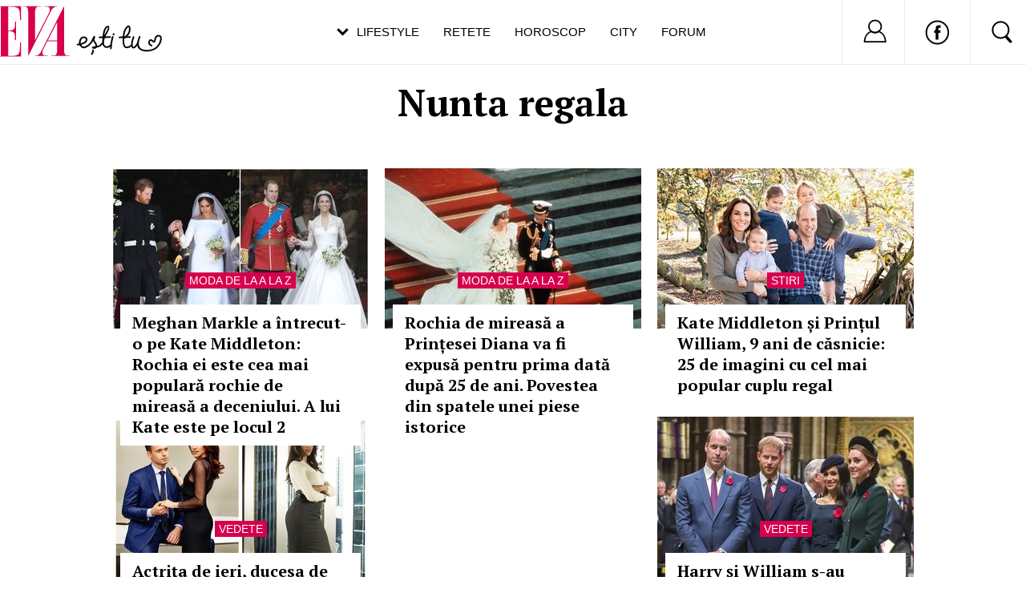

--- FILE ---
content_type: text/html; charset=UTF-8
request_url: https://www.eva.ro/despre-nunta-regala/
body_size: 23207
content:
<!DOCTYPE html PUBLIC "-//W3C//DTD XHTML 1.0 Transitional//EN" "http://www.w3.org/TR/xhtml1/DTD/xhtml1-transitional.dtd">
<html xmlns="http://www.w3.org/1999/xhtml">
<head>
<script async src="https://pagead2.googlesyndication.com/pagead/js/adsbygoogle.js?client=ca-pub-5523198311232654" crossorigin="anonymous"></script>
<link rel="manifest" href="/include/push/manifest.json">
<meta http-equiv="Content-Type" content="text/html; charset=utf-8" />
<title>Nunta regala - Eva.ro</title>
<meta name="description" content="Nunta regala, Rochia de mireasă a Prințesei Diana va fi expusă pentru prima dată după 25 de ani. Povestea din spatele unei piese istorice, Kate Middleton și Prințul William, 9 ani de căsnicie: 25 de imagini cu cel mai popular cuplu regal, Actrița de ieri, ducesa de azi. Meghan Markle, într-un rol „deocheat“: Imaginile care acum îi dau bătăi de cap">
<meta name="viewport" content="width=device-width, initial-scale=1.0">
<link rel="SHORTCUT ICON" href="/favicon.ico">
<link rel="alternate" type="application/rss+xml" title="" href="https://www.eva.ro/rss.xml" />

<script type="text/javascript">

CFG = new Object;
CFG.include_base_url    = 'https://static.eva.ro/include-v.664ef7cbd3726';
CFG.img_base_url        = 'https://static.eva.ro/img';
CFG.base_url            = 'https://www.eva.ro';
CFG.club_base_url       = 'https://www.eva.ro/club';

</script>





<link rel="stylesheet" href="https://static.eva.ro/include-v.664ef7cbd3726/sifr.css">
<link rel="stylesheet" href="https://static.eva.ro/include-v.664ef7cbd3726/cauta.css">
<link rel="stylesheet" href="https://static.eva.ro/include-v.664ef7cbd3726/ouibounce/ouibounce.css">
<link rel="stylesheet" href="https://static.eva.ro/include-v.664ef7cbd3726/styles.css?247">
<link rel="stylesheet" href="https://static.eva.ro/include-v.664ef7cbd3726/styles_v3.css?3012">
<link rel="stylesheet" href="https://static.eva.ro/include-v.664ef7cbd3726/header.css?293">
<link rel="stylesheet" href="https://static.eva.ro/include-v.664ef7cbd3726/newdesign/styles.css?2">
<link rel="stylesheet" href="https://static.eva.ro/include-v.664ef7cbd3726/styles_v2016.css">
<link rel="stylesheet" href="https://static.eva.ro/include-v.664ef7cbd3726/cauta.css?v=100">
<link rel="stylesheet" href="https://static.eva.ro/include-v.664ef7cbd3726/styles_v2016.css?3">
<!--[if IE 9]>
<link rel="stylesheet" href="https://static.eva.ro/include-v.664ef7cbd3726/ie9.css">
<![endif]-->



<style>
#header .ul-menu li {padding:6px 3px 0px;}
</style>


<script src="https://static.eva.ro/include-v.664ef7cbd3726/cookies.js" type="text/javascript"></script>
<script src="https://ajax.googleapis.com/ajax/libs/prototype/1.7.3.0/prototype.js" type="text/javascript"></script>
<script src="https://static.eva.ro/include-v.664ef7cbd3726/utils.js?6057" type="text/javascript"></script>
<script src="https://ajax.googleapis.com/ajax/libs/scriptaculous/1.9.0/scriptaculous.js" type="text/javascript"></script>
<script src="https://static.eva.ro/include-v.664ef7cbd3726/ouibounce/ouibounce.js" type="text/javascript"></script>
<script src="https://static.eva.ro/include-v.664ef7cbd3726/control.modal.js" type="text/javascript"></script>
<script src="https://static.eva.ro/include-v.664ef7cbd3726/common.js" type="text/javascript"></script>
<script src="https://static.eva.ro/include-v.664ef7cbd3726/sifr.js" type="text/javascript"></script>
<script src="https://static.eva.ro/include-v.664ef7cbd3726/functions.js" type="text/javascript"></script>
<script src="https://static.eva.ro/include-v.664ef7cbd3726/jquery/jquery-1.11.1.min.js" type="text/javascript"></script>


<script language="javascript">
var jQuery = jQuery.noConflict(true);
</script>


<!--script src="//cdn.orangeclickmedia.com/tech/eva.ro/ocm.js" async="async"></script-->


<script> !(function () { window.googletag = window.googletag || {}; window.vmpbjs = window.vmpbjs || {}; window.vpb = window.vpb || {}; vpb.cmd = vpb.cmd || []; vpb.st=Date.now();  vpb.fastLoad = true; googletag.cmd = googletag.cmd || []; vmpbjs.cmd = vmpbjs.cmd || []; var cmds = []; try{ cmds = googletag.cmd.slice(0); googletag.cmd.length = 0; }catch(e){} var ready = false; function exec(cb) { return cb.call(googletag); } var overriden = false; googletag.cmd.push(function () { overriden = true; googletag.cmd.unshift = function (cb) { if (ready) { return exec(cb); } cmds.unshift(cb); if (cb._startgpt) { ready = true; for (var k = 0; k < cmds.length; k++) { exec(cmds[k]); } } }; googletag.cmd.push = function (cb) { if (ready) { return exec(cb); } cmds.push(cb); }; }); if(!overriden){ googletag.cmd.push = function (cb) { cmds.push(cb); }; googletag.cmd.unshift = function (cb) { cmds.unshift(cb); if (cb._startgpt) { ready = true; if (googletag.apiReady) { cmds.forEach(function (cb) { googletag.cmd.push(cb); }); } else { googletag.cmd = cmds; } } }; } var dayMs = 36e5, cb = parseInt(Date.now() / dayMs), vpbSrc = '//player.bidmatic.io/prebidlink/' + cb + '/wrapper_hb_778456_23122.js', pbSrc = vpbSrc.replace('wrapper_hb', 'hb'), gptSrc = '//securepubads.g.doubleclick.net/tag/js/gpt.js', c = document.head || document.body || document.documentElement; function loadScript(src, cb) { var s = document.createElement('script'); s.src = src; s.defer=false; c.appendChild(s); s.onload = cb; s.onerror = function(){ var fn = function(){}; fn._startgpt = true; googletag.cmd.unshift(fn); }; return s; } loadScript(pbSrc); loadScript(gptSrc); loadScript(vpbSrc); })() </script>




<script language="javascript" src="https://static.eva.ro/include-v.664ef7cbd3726/push/push.js" type="text/javascript"></script>


<meta name="cXenseParse:pageclass" property="cXenseParse:pageclass" content="frontpage" />
<meta name="cXenseParse:url" property="cXenseParse:url" content="https://www.eva.ro" />

<meta property="og:image" content="https://static.eva.ro/img/facebook_thumb.jpg" />

<!--[if IE 9]>
<meta name="application-name" content="Eva" />
<meta name="msapplication-task" content="name=Horoscop;action-uri=https://astromax.eva.ro/?utm_campaign=ie9_features&utm_source=browser&utm_medium=taskbar_pin;icon-uri=/favicon.ico" />
<meta name="msapplication-task" content="name=Retete;action-uri=https://www.retete-gustoase.ro?utm_campaign=ie9_features&utm_source=browser&utm_medium=taskbar_pin;icon-uri=/favicon.ico" />
<meta name="msapplication-task" content="name=Reduceri;action-uri=https://city.eva.ro?utm_campaign=ie9_features&utm_source=browser&utm_medium=taskbar_pin;icon-uri=/favicon.ico" />
<![endif]-->

<script language="">
  dataLayer = [];
</script>
<meta name="viewport" content="width=device-width, initial-scale=1.0">
<script async src="https://securepubads.g.doubleclick.net/tag/js/gpt.js"></script>
<script>
window.googletag = window.googletag || {};
googletag.cmd = googletag.cmd || [];
googletag.cmd.push(function() {
googletag.pubads().collapseEmptyDivs(true);
googletag.pubads().setCentering(true);
googletag.pubads().enableSingleRequest();
googletag.pubads().setTargeting('platform', ['www']).setTargeting('channel', ['feminin/nochannel']);
googletag.enableServices();
});
</script>
</head>
<body class="not4bbtext">

<!-- Google Tag Manager -->

<noscript><iframe src="//www.googletagmanager.com/ns.html?id=GTM-PLSZXS" height="0" width="0" style="display:none;visibility:hidden"></iframe></noscript>
<script>(function(w,d,s,l,i){w[l]=w[l]||[];w[l].push({'gtm.start':new Date().getTime(),event:'gtm.js'});var f=d.getElementsByTagName(s)[0],j=d.createElement(s),dl=l!='dataLayer'?'&l='+l:'';j.async=true;j.src='//www.googletagmanager.com/gtm.js?id='+i+dl;f.parentNode.insertBefore(j,f);})(window,document,'script','dataLayer','GTM-PLSZXS');</script>

<!-- End Google Tag Manager --><div id="galleria-content"></div>



<div id="branding">
	    <div id="maincontainer" class="v2016">
						<div id="ad_container">
                                <div id="billboard" class="billboard"><!-- site:eva, channel:feminin/nochannel, slot:billboard -->
<!-- site:eva, channel:feminin/nochannel, slot:billboard -->
<!-- site:eva, channel:feminin/nochannel, slot:billboard -->
</div>
                				<div id="top_banner" class="top_banner"><!-- site:eva, channel:feminin/nochannel, slot:top -->
<div id="div-gpt-ad-d4a4d3b618224bfb9e93df625a884f2b" style="width:970px;display:block;margin:0 auto;">
<script type="text/javascript">
googletag.cmd.push(function() { googletag.defineSlot('/98262835/DFP_Display/Eva_Top', [970, 250], 'div-gpt-ad-d4a4d3b618224bfb9e93df625a884f2b').addService(googletag.pubads()); // eva, feminin/nochannel, top
});
googletag.cmd.push(function() { googletag.display('div-gpt-ad-d4a4d3b618224bfb9e93df625a884f2b'); });
</script>
</div>
</div>
            </div>
			
            <div id="container" class="clearfix">
               
 <div id="breadcrumbs">
	<a href="https://www.eva.ro" title="Home">Home</a>
					<small>&gt;</small> <a href="https://www.eva.ro/taguri.html" title="Taguri">Taguri</a>
   							<small>&gt;</small> nunta regala
   	    	</div>
            <div id="left">
                <div class="content clearfix">
                    <h1 class="big_title">Nunta regala</h1>
<div class="list_articles_col">
	<div class="articles archive">
        <div class="news_item_large first box">
				<div class="image">
		    <a class="title" href="/moda/moda-de-la-a-la-z/meghan-markle-a-intrecut-o-pe-kate-middleton-rochia-ei-este-cea-mai-populara-rochie-de-mireasa-a-deceniului-a-lui-kate-este-pe-locul-2-articol-256877.html" title="Meghan Markle a întrecut-o pe Kate Middleton: Rochia ei este cea mai populară rochie de mireasă a deceniului. A lui Kate este pe locul 2"><img src="https://static.eva.ro/img/auto_resized/db/article/256/877/286865l-320x200-b-8e411338.jpg?" align="left" alt="Meghan Markle a întrecut-o pe Kate Middleton: Rochia ei este cea mai populară rochie de mireasă a deceniului. A lui Kate este pe locul 2"  title="Meghan Markle a întrecut-o pe Kate Middleton: Rochia ei este cea mai populară rochie de mireasă a deceniului. A lui Kate este pe locul 2" /></a>
		</div>
				
		<div class="block">
		    <div class="channel"><a href="#">Moda de la A la Z</a></div>
		    <div class="news_content"><h2><a class="title" href="/moda/moda-de-la-a-la-z/meghan-markle-a-intrecut-o-pe-kate-middleton-rochia-ei-este-cea-mai-populara-rochie-de-mireasa-a-deceniului-a-lui-kate-este-pe-locul-2-articol-256877.html" title="Meghan Markle a întrecut-o pe Kate Middleton: Rochia ei este cea mai populară rochie de mireasă a deceniului. A lui Kate este pe locul 2">Meghan Markle a întrecut-o pe Kate Middleton: Rochia ei este cea mai populară rochie de mireasă a deceniului. A lui Kate este pe locul 2</a></h2></div>
		</div>
	</div>

		<div class="news_item_large">
				<div class="image">
		    <a class="title" href="/moda/moda-de-la-a-la-z/meghan-markle-a-intrecut-o-pe-kate-middleton-rochia-ei-este-cea-mai-populara-rochie-de-mireasa-a-deceniului-a-lui-kate-este-pe-locul-2-articol-256877.html" title="Rochia de mireasă a Prințesei Diana va fi expusă pentru prima dată după 25 de ani. Povestea din spatele unei piese istorice"><img src="https://static.eva.ro/img/auto_resized/db/article/246/907/527801l-320x200-b-a2743c2c.jpg?" align="left" alt="Rochia de mireasă a Prințesei Diana va fi expusă pentru prima dată după 25 de ani. Povestea din spatele unei piese istorice"  title="Rochia de mireasă a Prințesei Diana va fi expusă pentru prima dată după 25 de ani. Povestea din spatele unei piese istorice" /></a>
		</div>
			
		<div class="block">
		    <div class="channel"><a href="#">Moda de la A la Z</a></div>
		    <div class="news_content"><h2><a class="title" href="/moda/moda-de-la-a-la-z/rochia-de-mireasa-a-printesei-diana-va-fi-expusa-pentru-prima-data-dupa-25-de-ani-povestea-din-spatele-unei-piese-istorice-articol-246907.html" title="Rochia de mireasă a Prințesei Diana va fi expusă pentru prima dată după 25 de ani. Povestea din spatele unei piese istorice">Rochia de mireasă a Prințesei Diana va fi expusă pentru prima dată după 25 de ani. Povestea din spatele unei piese istorice</a></h2></div>
		</div>
	</div>
				<div class="news_item_large">
				<div class="image">
		    <a class="title" href="/moda/moda-de-la-a-la-z/meghan-markle-a-intrecut-o-pe-kate-middleton-rochia-ei-este-cea-mai-populara-rochie-de-mireasa-a-deceniului-a-lui-kate-este-pe-locul-2-articol-256877.html" title="Kate Middleton și Prințul William, 9 ani de căsnicie: 25 de imagini cu cel mai popular cuplu regal"><img src="https://static.eva.ro/img/auto_resized/db/article/216/827/543850l-320x200-b-2a60d6a4.jpg?" align="left" alt="Kate Middleton și Prințul William, 9 ani de căsnicie: 25 de imagini cu cel mai popular cuplu regal"  title="Kate Middleton și Prințul William, 9 ani de căsnicie: 25 de imagini cu cel mai popular cuplu regal" /></a>
		</div>
			
		<div class="block">
		    <div class="channel"><a href="#">Stiri</a></div>
		    <div class="news_content"><h2><a class="title" href="/divertisment/stiri/kate-middleton-si-printul-william-9-ani-de-casnicie-25-de-imagini-cu-cel-mai-popular-cuplu-regal-articol-216827.html" title="Kate Middleton și Prințul William, 9 ani de căsnicie: 25 de imagini cu cel mai popular cuplu regal">Kate Middleton și Prințul William, 9 ani de căsnicie: 25 de imagini cu cel mai popular cuplu regal</a></h2></div>
		</div>
	</div>
				<div class="news_item_large">
				<div class="image">
		    <a class="title" href="/moda/moda-de-la-a-la-z/meghan-markle-a-intrecut-o-pe-kate-middleton-rochia-ei-este-cea-mai-populara-rochie-de-mireasa-a-deceniului-a-lui-kate-este-pe-locul-2-articol-256877.html" title="Actrița de ieri, ducesa de azi. Meghan Markle, într-un rol „deocheat“: Imaginile care acum îi dau bătăi de cap"><img src="https://static.eva.ro/img/auto_resized/db/article/199/577/753466l-320x200-b-6ee4a7df.jpg?" align="left" alt="Actrița de ieri, ducesa de azi. Meghan Markle, într-un rol „deocheat“: Imaginile care acum îi dau bătăi de cap"  title="Actrița de ieri, ducesa de azi. Meghan Markle, într-un rol „deocheat“: Imaginile care acum îi dau bătăi de cap" /></a>
		</div>
			
		<div class="block">
		    <div class="channel"><a href="#">Vedete</a></div>
		    <div class="news_content"><h2><a class="title" href="/divertisment/vedete/actrita-de-ieri-ducesa-de-azi-meghan-markle-intr-un-rol-deocheat-imaginile-care-acum-ii-dau-batai-de-cap-articol-199577.html" title="Actrița de ieri, ducesa de azi. Meghan Markle, într-un rol „deocheat“: Imaginile care acum îi dau bătăi de cap">Actrița de ieri, ducesa de azi. Meghan Markle, într-un rol „deocheat“: Imaginile care acum îi dau bătăi de cap</a></h2></div>
		</div>
	</div>
	<div class="news_item_large"><!-- site:eva, channel:feminin/nochannel, slot:index_section_1 -->
<div id="div-gpt-ad-9672ecc9d254744e55d2913e5163c402" style="width:970px;display:block;margin:0 auto;">
<script type="text/javascript">
googletag.cmd.push(function() { googletag.defineSlot('/98262835/DFP_Display/Eva_Index1', [970, 250], 'div-gpt-ad-9672ecc9d254744e55d2913e5163c402').addService(googletag.pubads()); // eva, feminin/nochannel, index_section_1
});
googletag.cmd.push(function() { googletag.display('div-gpt-ad-9672ecc9d254744e55d2913e5163c402'); });
</script>
</div>
</div>			<div class="news_item_large">
				<div class="image">
		    <a class="title" href="/moda/moda-de-la-a-la-z/meghan-markle-a-intrecut-o-pe-kate-middleton-rochia-ei-este-cea-mai-populara-rochie-de-mireasa-a-deceniului-a-lui-kate-este-pe-locul-2-articol-256877.html" title="Harry și William s-au înțeles: Măsura pe care au luat-o pentru a reduce tensiunea dintre Kate și Meghan"><img src="https://static.eva.ro/img/auto_resized/db/article/199/569/756069l-320x200-b-c7844a6a.jpg?" align="left" alt="Harry și William s-au înțeles: Măsura pe care au luat-o pentru a reduce tensiunea dintre Kate și Meghan"  title="Harry și William s-au înțeles: Măsura pe care au luat-o pentru a reduce tensiunea dintre Kate și Meghan" /></a>
		</div>
			
		<div class="block">
		    <div class="channel"><a href="#">Vedete</a></div>
		    <div class="news_content"><h2><a class="title" href="/divertisment/vedete/harry-si-william-s-au-inteles-masura-pe-care-au-luat-o-pentru-a-reduce-tensiunea-dintre-kate-si-meghan-articol-199569.html" title="Harry și William s-au înțeles: Măsura pe care au luat-o pentru a reduce tensiunea dintre Kate și Meghan">Harry și William s-au înțeles: Măsura pe care au luat-o pentru a reduce tensiunea dintre Kate și Meghan</a></h2></div>
		</div>
	</div>
				<div class="news_item_large">
				<div class="image">
		    <a class="title" href="/moda/moda-de-la-a-la-z/meghan-markle-a-intrecut-o-pe-kate-middleton-rochia-ei-este-cea-mai-populara-rochie-de-mireasa-a-deceniului-a-lui-kate-este-pe-locul-2-articol-256877.html" title="Nuntă în familia regală britanică: Prințesa Eugenie se căsătorește vineri, dar soția Prințului Charles preferă să lipsească"><img src="https://static.eva.ro/img/auto_resized/db/article/191/709/741113l-320x200-b-a7713b49.jpg?" align="left" alt="Nuntă în familia regală britanică: Prințesa Eugenie se căsătorește vineri, dar soția Prințului Charles preferă să lipsească"  title="Nuntă în familia regală britanică: Prințesa Eugenie se căsătorește vineri, dar soția Prințului Charles preferă să lipsească" /></a>
		</div>
			
		<div class="block">
		    <div class="channel"><a href="#">Vedete</a></div>
		    <div class="news_content"><h2><a class="title" href="/divertisment/vedete/nunta-in-familia-regala-britanica-printesa-eugenie-se-casatoreste-vineri-dar-sotia-printului-charles-prefera-sa-lipseasca-articol-191709.html" title="Nuntă în familia regală britanică: Prințesa Eugenie se căsătorește vineri, dar soția Prințului Charles preferă să lipsească">Nuntă în familia regală britanică: Prințesa Eugenie se căsătorește vineri, dar soția Prințului Charles preferă să lipsească</a></h2></div>
		</div>
	</div>
				<div class="news_item_large">
				<div class="image">
		    <a class="title" href="/moda/moda-de-la-a-la-z/meghan-markle-a-intrecut-o-pe-kate-middleton-rochia-ei-este-cea-mai-populara-rochie-de-mireasa-a-deceniului-a-lui-kate-este-pe-locul-2-articol-256877.html" title="Ducesa contraatacă: Planul cu care Meghan Markle vrea să le închidă gura alor ei"><img src="https://static.eva.ro/img/auto_resized/db/article/185/275/581897l-320x200-b-5b6c2740.jpg?" align="left" alt="Ducesa contraatacă: Planul cu care Meghan Markle vrea să le închidă gura alor ei"  title="Ducesa contraatacă: Planul cu care Meghan Markle vrea să le închidă gura alor ei" /></a>
		</div>
			
		<div class="block">
		    <div class="channel"><a href="#">Vedete</a></div>
		    <div class="news_content"><h2><a class="title" href="/divertisment/vedete/ducesa-contraataca-planul-cu-care-meghan-markle-vrea-sa-le-inchida-gura-alor-ei-articol-185275.html" title="Ducesa contraatacă: Planul cu care Meghan Markle vrea să le închidă gura alor ei">Ducesa contraatacă: Planul cu care Meghan Markle vrea să le închidă gura alor ei</a></h2></div>
		</div>
	</div>
				<div class="news_item_large">
				<div class="image">
		    <a class="title" href="/moda/moda-de-la-a-la-z/meghan-markle-a-intrecut-o-pe-kate-middleton-rochia-ei-este-cea-mai-populara-rochie-de-mireasa-a-deceniului-a-lui-kate-este-pe-locul-2-articol-256877.html" title="Meghan Markle, acuzată de sora ei: „Dacă moare tata, e vina ta“"><img src="https://static.eva.ro/img/auto_resized/db/article/185/087/219999l-320x200-b-6c84e97b.jpg?" align="left" alt="Meghan Markle, acuzată de sora ei: „Dacă moare tata, e vina ta“"  title="Meghan Markle, acuzată de sora ei: „Dacă moare tata, e vina ta“" /></a>
		</div>
			
		<div class="block">
		    <div class="channel"><a href="#">Vedete</a></div>
		    <div class="news_content"><h2><a class="title" href="/divertisment/vedete/meghan-markle-acuzata-de-sora-ei-daca-moare-tata-e-vina-ta-articol-185087.html" title="Meghan Markle, acuzată de sora ei: „Dacă moare tata, e vina ta“">Meghan Markle, acuzată de sora ei: „Dacă moare tata, e vina ta“</a></h2></div>
		</div>
	</div>
		<div class="news_item_large"><!-- site:eva, channel:feminin/nochannel, slot:index_section_2 -->
<div id="div-gpt-ad-efdf3a1ae6bdad05a482e31693f474cc" style="width:970px;display:block;margin:0 auto;">
<script type="text/javascript">
googletag.cmd.push(function() { googletag.defineSlot('/98262835/DFP_Display/Eva_Index2', [970, 250], 'div-gpt-ad-efdf3a1ae6bdad05a482e31693f474cc').addService(googletag.pubads()); // eva, feminin/nochannel, index_section_2
});
googletag.cmd.push(function() { googletag.display('div-gpt-ad-efdf3a1ae6bdad05a482e31693f474cc'); });
</script>
</div>
</div>		<div class="news_item_large">
				<div class="image">
		    <a class="title" href="/moda/moda-de-la-a-la-z/meghan-markle-a-intrecut-o-pe-kate-middleton-rochia-ei-este-cea-mai-populara-rochie-de-mireasa-a-deceniului-a-lui-kate-este-pe-locul-2-articol-256877.html" title="Cum se înţeleg Meghan Markle şi Kate Middleton: Indiciile care arată că sunt prietene foarte bune"><img src="https://static.eva.ro/img/auto_resized/db/article/183/427/473241l-320x200-b-253ea41f.jpg?" align="left" alt="Cum se înţeleg Meghan Markle şi Kate Middleton: Indiciile care arată că sunt prietene foarte bune"  title="Cum se înţeleg Meghan Markle şi Kate Middleton: Indiciile care arată că sunt prietene foarte bune" /></a>
		</div>
			
		<div class="block">
		    <div class="channel"><a href="#">Vedete</a></div>
		    <div class="news_content"><h2><a class="title" href="/divertisment/vedete/cum-se-inteleg-meghan-markle-si-kate-middleton-indiciile-care-arata-ca-sunt-prietene-foarte-bune-articol-183427.html" title="Cum se înţeleg Meghan Markle şi Kate Middleton: Indiciile care arată că sunt prietene foarte bune">Cum se înţeleg Meghan Markle şi Kate Middleton: Indiciile care arată că sunt prietene foarte bune</a></h2></div>
		</div>
	</div>
				<div class="news_item_large">
				<div class="image">
		    <a class="title" href="/moda/moda-de-la-a-la-z/meghan-markle-a-intrecut-o-pe-kate-middleton-rochia-ei-este-cea-mai-populara-rochie-de-mireasa-a-deceniului-a-lui-kate-este-pe-locul-2-articol-256877.html" title="Tatăl lui Meghan Markle anunţă că ea va avea repede un copil: Condiţia pe care acesta i-a pus-o lui Harry când a cerut-o de soţie"><img src="https://static.eva.ro/img/auto_resized/db/article/183/357/557444l-320x200-b-9195065b.jpg?" align="left" alt="Tatăl lui Meghan Markle anunţă că ea va avea repede un copil: Condiţia pe care acesta i-a pus-o lui Harry când a cerut-o de soţie"  title="Tatăl lui Meghan Markle anunţă că ea va avea repede un copil: Condiţia pe care acesta i-a pus-o lui Harry când a cerut-o de soţie" /></a>
		</div>
			
		<div class="block">
		    <div class="channel"><a href="#">Vedete</a></div>
		    <div class="news_content"><h2><a class="title" href="/divertisment/vedete/tatal-lui-meghan-markle-anunta-ca-ea-va-avea-repede-un-copil-conditia-pe-care-acesta-i-a-pus-o-lui-harry-cand-a-cerut-o-de-sotie-articol-183357.html" title="Tatăl lui Meghan Markle anunţă că ea va avea repede un copil: Condiţia pe care acesta i-a pus-o lui Harry când a cerut-o de soţie">Tatăl lui Meghan Markle anunţă că ea va avea repede un copil: Condiţia pe care acesta i-a pus-o lui Harry când a cerut-o de soţie</a></h2></div>
		</div>
	</div>
				<div class="news_item_large">
				<div class="image">
		    <a class="title" href="/moda/moda-de-la-a-la-z/meghan-markle-a-intrecut-o-pe-kate-middleton-rochia-ei-este-cea-mai-populara-rochie-de-mireasa-a-deceniului-a-lui-kate-este-pe-locul-2-articol-256877.html" title="David și Victoria Beckham au donat ținutele purtate la nunta regală"><img src="https://static.eva.ro/img/auto_resized/db/article/182/687/259770l-320x200-b-8ba31efc.jpg?" align="left" alt="David și Victoria Beckham au donat ținutele purtate la nunta regală"  title="David și Victoria Beckham au donat ținutele purtate la nunta regală" /></a>
		</div>
			
		<div class="block">
		    <div class="channel"><a href="#">Stiri</a></div>
		    <div class="news_content"><h2><a class="title" href="/moda/stiri/david-si-victoria-beckham-au-donat-tinutele-purtate-la-nunta-regala-articol-182687.html" title="David și Victoria Beckham au donat ținutele purtate la nunta regală">David și Victoria Beckham au donat ținutele purtate la nunta regală</a></h2></div>
		</div>
	</div>
				<div class="news_item_large">
				<div class="image">
		    <a class="title" href="/moda/moda-de-la-a-la-z/meghan-markle-a-intrecut-o-pe-kate-middleton-rochia-ei-este-cea-mai-populara-rochie-de-mireasa-a-deceniului-a-lui-kate-este-pe-locul-2-articol-256877.html" title="Designerii care au lucrat la voalul purtat de Meghan Markle s-au spălat pe mâini la fiecare 30 de minute"><img src="https://static.eva.ro/img/auto_resized/db/article/182/177/350642l-320x200-b-f1629c47.jpg?" align="left" alt="Designerii care au lucrat la voalul purtat de Meghan Markle s-au spălat pe mâini la fiecare 30 de minute"  title="Designerii care au lucrat la voalul purtat de Meghan Markle s-au spălat pe mâini la fiecare 30 de minute" /></a>
		</div>
			
		<div class="block">
		    <div class="channel"><a href="#">Divertisment</a></div>
		    <div class="news_content"><h2><a class="title" href="/divertisment/designerii-care-au-lucrat-la-voalul-purtat-de-meghan-markle-s-au-spalat-pe-maini-la-fiecare-30-de-minute-articol-182177.html" title="Designerii care au lucrat la voalul purtat de Meghan Markle s-au spălat pe mâini la fiecare 30 de minute">Designerii care au lucrat la voalul purtat de Meghan Markle s-au spălat pe mâini la fiecare 30 de minute</a></h2></div>
		</div>
	</div>
				<div class="news_item_large">
				<div class="image">
		    <a class="title" href="/moda/moda-de-la-a-la-z/meghan-markle-a-intrecut-o-pe-kate-middleton-rochia-ei-este-cea-mai-populara-rochie-de-mireasa-a-deceniului-a-lui-kate-este-pe-locul-2-articol-256877.html" title="Prințul Harry și Meghan Markle trebuie să returneze toate cadourile primite la nuntă"><img src="https://static.eva.ro/img/auto_resized/db/article/182/199/717220l-320x200-b-aa7dd370.jpg?" align="left" alt="Prințul Harry și Meghan Markle trebuie să returneze toate cadourile primite la nuntă"  title="Prințul Harry și Meghan Markle trebuie să returneze toate cadourile primite la nuntă" /></a>
		</div>
			
		<div class="block">
		    <div class="channel"><a href="#">Vedete</a></div>
		    <div class="news_content"><h2><a class="title" href="/divertisment/vedete/printul-harry-si-meghan-markle-trebuie-sa-returneze-toate-cadourile-primite-la-nunta-articol-182199.html" title="Prințul Harry și Meghan Markle trebuie să returneze toate cadourile primite la nuntă">Prințul Harry și Meghan Markle trebuie să returneze toate cadourile primite la nuntă</a></h2></div>
		</div>
	</div>
				<div class="news_item_large">
				<div class="image">
		    <a class="title" href="/moda/moda-de-la-a-la-z/meghan-markle-a-intrecut-o-pe-kate-middleton-rochia-ei-este-cea-mai-populara-rochie-de-mireasa-a-deceniului-a-lui-kate-este-pe-locul-2-articol-256877.html" title="Lady Kitty, noua stea a modei: Nepoata Prinţesei Diana va deveni milionară"><img src="https://static.eva.ro/img/auto_resized/db/article/182/129/377795l-320x200-b-089b33ea.jpg?" align="left" alt="Lady Kitty, noua stea a modei: Nepoata Prinţesei Diana va deveni milionară"  title="Lady Kitty, noua stea a modei: Nepoata Prinţesei Diana va deveni milionară" /></a>
		</div>
			
		<div class="block">
		    <div class="channel"><a href="#">Vedete</a></div>
		    <div class="news_content"><h2><a class="title" href="/divertisment/vedete/lady-kitty-noua-stea-a-modei-nepoata-printesei-diana-va-deveni-milionara-articol-182129.html" title="Lady Kitty, noua stea a modei: Nepoata Prinţesei Diana va deveni milionară">Lady Kitty, noua stea a modei: Nepoata Prinţesei Diana va deveni milionară</a></h2></div>
		</div>
	</div>
				<div class="news_item_large">
				<div class="image">
		    <a class="title" href="/moda/moda-de-la-a-la-z/meghan-markle-a-intrecut-o-pe-kate-middleton-rochia-ei-este-cea-mai-populara-rochie-de-mireasa-a-deceniului-a-lui-kate-este-pe-locul-2-articol-256877.html" title="Ce fel de mariaj vor avea Meghan Markle şi prinţul Harry, în funcţie de zodiile lor"><img src="https://static.eva.ro/img/auto_resized/db/article/182/055/498917l-320x200-b-a7990d50.jpg?" align="left" alt="Ce fel de mariaj vor avea Meghan Markle şi prinţul Harry, în funcţie de zodiile lor"  title="Ce fel de mariaj vor avea Meghan Markle şi prinţul Harry, în funcţie de zodiile lor" /></a>
		</div>
			
		<div class="block">
		    <div class="channel"><a href="#">Astrologie</a></div>
		    <div class="news_content"><h2><a class="title" href="/horoscop/astrologie/ce-fel-de-mariaj-vor-avea-meghan-markle-si-printul-harry-in-functie-de-zodiile-lor-articol-182055.html" title="Ce fel de mariaj vor avea Meghan Markle şi prinţul Harry, în funcţie de zodiile lor">Ce fel de mariaj vor avea Meghan Markle şi prinţul Harry, în funcţie de zodiile lor</a></h2></div>
		</div>
	</div>
				<div class="news_item_large">
				<div class="image">
		    <a class="title" href="/moda/moda-de-la-a-la-z/meghan-markle-a-intrecut-o-pe-kate-middleton-rochia-ei-este-cea-mai-populara-rochie-de-mireasa-a-deceniului-a-lui-kate-este-pe-locul-2-articol-256877.html" title="Meghan Markle şi Prinţul Harry, nevoiţi să-şi schimbe planurile pentru luna de miere"><img src="https://static.eva.ro/img/auto_resized/db/article/182/029/819382l-320x200-b-bd9b2099.jpg?" align="left" alt="Meghan Markle şi Prinţul Harry, nevoiţi să-şi schimbe planurile pentru luna de miere"  title="Meghan Markle şi Prinţul Harry, nevoiţi să-şi schimbe planurile pentru luna de miere" /></a>
		</div>
			
		<div class="block">
		    <div class="channel"><a href="#">Vedete</a></div>
		    <div class="news_content"><h2><a class="title" href="/divertisment/vedete/meghan-markle-si-printul-harry-nevoiti-sa-si-schimbe-planurile-pentru-luna-de-miere-articol-182029.html" title="Meghan Markle şi Prinţul Harry, nevoiţi să-şi schimbe planurile pentru luna de miere">Meghan Markle şi Prinţul Harry, nevoiţi să-şi schimbe planurile pentru luna de miere</a></h2></div>
		</div>
	</div>
				<div class="news_item_large">
				<div class="image">
		    <a class="title" href="/moda/moda-de-la-a-la-z/meghan-markle-a-intrecut-o-pe-kate-middleton-rochia-ei-este-cea-mai-populara-rochie-de-mireasa-a-deceniului-a-lui-kate-este-pe-locul-2-articol-256877.html" title="17 reguli pe care Meghan Markle trebuie să le respecte după ce a devenit ducesă"><img src="https://static.eva.ro/img/auto_resized/db/article/181/915/195864l-320x200-b-dfcfe4cb.jpg?" align="left" alt="17 reguli pe care Meghan Markle trebuie să le respecte după ce a devenit ducesă"  title="17 reguli pe care Meghan Markle trebuie să le respecte după ce a devenit ducesă" /></a>
		</div>
			
		<div class="block">
		    <div class="channel"><a href="#">Vedete</a></div>
		    <div class="news_content"><h2><a class="title" href="/divertisment/vedete/17-reguli-pe-care-meghan-markle-trebuie-sa-le-respecte-dupa-ce-a-devenit-ducesa-articol-181915.html" title="17 reguli pe care Meghan Markle trebuie să le respecte după ce a devenit ducesă">17 reguli pe care Meghan Markle trebuie să le respecte după ce a devenit ducesă</a></h2></div>
		</div>
	</div>
				<div class="news_item_large">
				<div class="image">
		    <a class="title" href="/moda/moda-de-la-a-la-z/meghan-markle-a-intrecut-o-pe-kate-middleton-rochia-ei-este-cea-mai-populara-rochie-de-mireasa-a-deceniului-a-lui-kate-este-pe-locul-2-articol-256877.html" title="Oprah, la un pas să comită o gafă majoră la nunta regală. Și-a înlocuit ținuta în ultima clipă"><img src="https://static.eva.ro/img/auto_resized/db/article/181/921/131291l-320x200-b-74e3041f.jpg?" align="left" alt="Oprah, la un pas să comită o gafă majoră la nunta regală. Și-a înlocuit ținuta în ultima clipă"  title="Oprah, la un pas să comită o gafă majoră la nunta regală. Și-a înlocuit ținuta în ultima clipă" /></a>
		</div>
			
		<div class="block">
		    <div class="channel"><a href="#">Stiri</a></div>
		    <div class="news_content"><h2><a class="title" href="/moda/stiri/oprah-la-un-pas-sa-comita-o-gafa-majora-la-nunta-regala-si-a-inlocuit-tinuta-in-ultima-clipa-articol-181921.html" title="Oprah, la un pas să comită o gafă majoră la nunta regală. Și-a înlocuit ținuta în ultima clipă">Oprah, la un pas să comită o gafă majoră la nunta regală. Și-a înlocuit ținuta în ultima clipă</a></h2></div>
		</div>
	</div>
				<div class="news_item_large">
				<div class="image">
		    <a class="title" href="/moda/moda-de-la-a-la-z/meghan-markle-a-intrecut-o-pe-kate-middleton-rochia-ei-este-cea-mai-populara-rochie-de-mireasa-a-deceniului-a-lui-kate-este-pe-locul-2-articol-256877.html" title="Frumoasa Kitty Spencer, surpriza de la nunta regală: Cum a reuşit nepoata Prinţesei Diana să iasă în evidenţă"><img src="https://static.eva.ro/img/auto_resized/db/article/181/621/975722l-320x200-b-7bf0fdbd.jpg?" align="left" alt="Frumoasa Kitty Spencer, surpriza de la nunta regală: Cum a reuşit nepoata Prinţesei Diana să iasă în evidenţă"  title="Frumoasa Kitty Spencer, surpriza de la nunta regală: Cum a reuşit nepoata Prinţesei Diana să iasă în evidenţă" /></a>
		</div>
			
		<div class="block">
		    <div class="channel"><a href="#">Vedete</a></div>
		    <div class="news_content"><h2><a class="title" href="/divertisment/vedete/frumoasa-kitty-spencer-surpriza-de-la-nunta-regala-cum-a-reusit-nepoata-printesei-diana-sa-iasa-in-evidenta-articol-181621.html" title="Frumoasa Kitty Spencer, surpriza de la nunta regală: Cum a reuşit nepoata Prinţesei Diana să iasă în evidenţă">Frumoasa Kitty Spencer, surpriza de la nunta regală: Cum a reuşit nepoata Prinţesei Diana să iasă în evidenţă</a></h2></div>
		</div>
	</div>
				<div class="news_item_large">
				<div class="image">
		    <a class="title" href="/moda/moda-de-la-a-la-z/meghan-markle-a-intrecut-o-pe-kate-middleton-rochia-ei-este-cea-mai-populara-rochie-de-mireasa-a-deceniului-a-lui-kate-este-pe-locul-2-articol-256877.html" title="Cel mai serios invitat: Victoria Beckham, criticată pentru că nu a zâmbit la nunta regală"><img src="https://static.eva.ro/img/auto_resized/db/article/181/627/898379l-320x200-b-7aec0f5d.jpg?" align="left" alt="Cel mai serios invitat: Victoria Beckham, criticată pentru că nu a zâmbit la nunta regală"  title="Cel mai serios invitat: Victoria Beckham, criticată pentru că nu a zâmbit la nunta regală" /></a>
		</div>
			
		<div class="block">
		    <div class="channel"><a href="#">Stiri</a></div>
		    <div class="news_content"><h2><a class="title" href="/moda/stiri/cel-mai-serios-invitat-victoria-beckham-criticata-pentru-ca-nu-a-zambit-la-nunta-regala-articol-181627.html" title="Cel mai serios invitat: Victoria Beckham, criticată pentru că nu a zâmbit la nunta regală">Cel mai serios invitat: Victoria Beckham, criticată pentru că nu a zâmbit la nunta regală</a></h2></div>
		</div>
	</div>
				<div class="news_item_large">
				<div class="image">
		    <a class="title" href="/moda/moda-de-la-a-la-z/meghan-markle-a-intrecut-o-pe-kate-middleton-rochia-ei-este-cea-mai-populara-rochie-de-mireasa-a-deceniului-a-lui-kate-este-pe-locul-2-articol-256877.html" title="Prinţesa Charlotte a atras toate privirile la nunta regală. E adorabilă!"><img src="https://static.eva.ro/img/auto_resized/db/article/181/511/865643l-320x200-b-95616405.jpg?" align="left" alt="Prinţesa Charlotte a atras toate privirile la nunta regală. E adorabilă!"  title="Prinţesa Charlotte a atras toate privirile la nunta regală. E adorabilă!" /></a>
		</div>
			
		<div class="block">
		    <div class="channel"><a href="#">Vedete</a></div>
		    <div class="news_content"><h2><a class="title" href="/divertisment/vedete/printesa-charlotte-a-atras-toate-privirile-la-nunta-regala-e-adorabila-articol-181511.html" title="Prinţesa Charlotte a atras toate privirile la nunta regală. E adorabilă!">Prinţesa Charlotte a atras toate privirile la nunta regală. E adorabilă!</a></h2></div>
		</div>
	</div>
				</div>

    
    <div class="page_list">
    <div id="pageListNavigation"><span class="page">Pagina:</span><a href="#" class="container-navigation-trigger" onclick="return false;" style="display:none;" id="containerTriggerpageListNavigation1">1..</a><div id="containerTargetpageListNavigation1" class="container-navigation-target" style="float:left;"><span class="current">1</span><a title="Home - pagina  2" href="http://www.eva.ro/despre-nunta-regala/?pstart=2">2</a><a title="Home - pagina  3" href="http://www.eva.ro/despre-nunta-regala/?pstart=3">3</a></div><a title="Home - pagina  2" href="http://www.eva.ro/despre-nunta-regala/?pstart=2" class="pagenav2_go_next"></a><a title="Home - pagina  3" href="http://www.eva.ro/despre-nunta-regala/?pstart=3" class="pagenav2_go_last"></a></div>
            <script type="text/javascript">
            Event.observe(document, 'dom:loaded', function() {
            $$('#pageListNavigation .container-navigation-trigger').each(function (item) {
                item.observe('click', function(event) {
                    event.stop();
                    targetEl = item.id.replace('containerTriggerpageListNavigation', 'containerTargetpageListNavigation');
                    $$('#pageListNavigation .container-navigation-target').invoke('hide');
                    $$('#pageListNavigation .container-navigation-trigger').invoke('hide');
                    $(targetEl).show();
                    $$('#pageListNavigation .container-navigation-trigger').each(function(elem) {
                            if(elem.id != item.id) {
                                $(elem).show();
                            }
                    });

                });
            });
        });
        </script>
    </div>
</div>

               </div>
            </div>
                            <div id="right">
                    <div class="box box_club_eva " id="myprofile">
    <div class="box_header">
        <h2><a href="https://www.eva.ro/club" title="Club Eva">Club Eva</a></h2>
                     <img src="https://static.eva.ro/img/alaturi_de_prietene.png" width="129" height="23" />
          	</div>
    <div class="club_activity">
        <ul class="nav" id="tab_up">
            <li class="forum" id="forum"><a href="#" onclick="return false;"><span>Live pe forum</span></a></li>
            <li class="club" id="club" style="float:right"><a href="https://www.eva.ro/club/account/login.php?&back=https%3A%2F%2Fwww.eva.ro%2Fdespre-nunta-regala%2F"><span>Intra in club</span></a></li>
        </ul>
        <div id="holder_container_up" class="activity_container" style="display:none;"></div>
     </div>
</div>

<div id="sfaturi_container" style="display:none"></div>
<div id="forum_container" style="display:none"></div>

<script language="javascript">


jQuery( document ).ready(function() {
    jQuery("#tab_up li").click(function(event){
        var id = jQuery(this).attr("id");
        var openClassName = 'nav '+ 'selected_'+id;
        if (jQuery("#tab_up").hasClass(openClassName)) {
            jQuery('#holder_container_up').hide();
            jQuery("#tab_up").attr("class", "nav");
 
        } else {
            jQuery("#tab_up").attr("class", openClassName);
            jQuery('#holder_container_up').show();
            showLoader("#holder_container_up"); 
            jQuery.ajax({url: "/service_get.php", 
                data:{
                    'action':id
                }, 
                success: function(result){
                    jQuery("#holder_container_up").html(result);
                }
            });
        }
    });
});

function showLoader(container)
{
    jQuery(container).html("<div style=\"width:264px; height:236px\"><div style='position:relative'><img src='"+CFG.img_base_url+"/loader.gif' style='position:absolute;top:102px; left:116px;'></div></div>");
}




</script>







<div id="boxListRight" class="box-list-container"><div class="box box_news_right_dinamic"><!-- box box_news_right_dinamic -->
<div class="news_item_small">
    <div class="image">
       <a href="/horoscop/astrologie/horoscop-27-octombrie-luna-in-scorpion-aduce-decizii-importante-in-dragoste-pentru-raci-si-scorpioni-articol-429373.html"><img alt=""  title=""  width="300" height="195" src="https://static.eva.ro/img/auto_resized/db/article/429/373/982948l-300x195-b-002fc6c8.jpg?"></a>

    </div>
   <div class="block">
        <h3><a href="/horoscop/astrologie/horoscop-27-octombrie-luna-in-scorpion-aduce-decizii-importante-in-dragoste-pentru-raci-si-scorpioni-articol-429373.html">Horoscop 27 octombrie: Luna în Scorpion aduce decizii importante în dragoste pentru Raci și Scorpioni</a></h3>
    </div>
</div>
<!-- end box box_news_right_dinamic -->
</div><div class="box banner_right"><!-- box banner_right -->
<div class="banner_300x250">
    <!-- site:eva, channel:feminin/nochannel, slot:box -->
<!-- site:eva, channel:feminin/nochannel, slot:box -->

</div><!-- end box banner_right -->
</div><div class="box box_news_right_dinamic"><!-- box box_news_right_dinamic -->
<div class="news_item_small">
    <div class="image">
       <a href="/horoscop/astrologie/horoscopul-de-weekend-un-sfarsit-de-saptamana-care-scoate-la-suprafata-adevarul-articol-429371.html"><img alt=""  title=""  width="300" height="195" src="https://static.eva.ro/img/auto_resized/db/article/429/371/970103l-300x195-b-95dd524e.jpg?"></a>

    </div>
   <div class="block">
        <h3><a href="/horoscop/astrologie/horoscopul-de-weekend-un-sfarsit-de-saptamana-care-scoate-la-suprafata-adevarul-articol-429371.html">Horoscopul de weekend: un sfârșit de săptămână care scoate la suprafață adevărul</a></h3>
    </div>
</div>
<!-- end box box_news_right_dinamic -->
</div><div class="box box_news_right_dinamic"><!-- box box_news_right_dinamic -->
<div class="news_item_small">
    <div class="image">
       <a href="/horoscop/astrologie/horoscop-24-octombrie-scorpionul-aduce-curaj-emotional-si-revelatii-neasteptate-pentru-tauri-si-pesti-articol-429369.html"><img alt=""  title=""  width="300" height="195" src="https://static.eva.ro/img/auto_resized/db/article/429/369/541731l-300x195-b-82e7c36a.jpg?"></a>

    </div>
   <div class="block">
        <h3><a href="/horoscop/astrologie/horoscop-24-octombrie-scorpionul-aduce-curaj-emotional-si-revelatii-neasteptate-pentru-tauri-si-pesti-articol-429369.html">Horoscop 24 octombrie. Scorpionul aduce curaj emoțional și revelații neașteptate pentru Tauri și Pești</a></h3>
    </div>
</div>
<!-- end box box_news_right_dinamic -->
</div><div class="box box_news_right_dinamic"><!-- box box_news_right_dinamic -->
<div class="news_item_small">
    <div class="image">
       <a href="/horoscop/astrologie/horoscop-23-octombrie-soarele-intra-in-scorpion-si-aduce-revelatii-emotionale-puternice-pentru-toate-zodiile-articol-429367.html"><img alt=""  title=""  width="300" height="195" src="https://static.eva.ro/img/auto_resized/db/article/429/367/387769l-300x195-b-8c2a9dfa.jpg?"></a>

    </div>
   <div class="block">
        <h3><a href="/horoscop/astrologie/horoscop-23-octombrie-soarele-intra-in-scorpion-si-aduce-revelatii-emotionale-puternice-pentru-toate-zodiile-articol-429367.html">Horoscop 23 octombrie: Soarele intră în Scorpion și aduce revelații emoționale puternice pentru toate zodiile</a></h3>
    </div>
</div>
<!-- end box box_news_right_dinamic -->
</div><div class="box banner_right_300_150"><!-- box banner_right_300_150 -->
<div class="banner_300x150">
<!-- site:eva, channel:feminin/nochannel, slot:box300x150 -->

</div><!-- end box banner_right_300_150 -->
</div><div class="box box_news_right_dinamic"><!-- box box_news_right_dinamic -->
<div class="news_item_small">
    <div class="image">
       <a href="/horoscop/astrologie/horoscop-22-octombrie-fiecare-zodie-primeste-un-semn-o-confirmare-sau-un-moment-de-adevar-articol-429365.html"><img alt=""  title=""  width="300" height="195" src="https://static.eva.ro/img/auto_resized/db/article/429/365/417470l-300x195-b-b196e7b6.jpg?"></a>

    </div>
   <div class="block">
        <h3><a href="/horoscop/astrologie/horoscop-22-octombrie-fiecare-zodie-primeste-un-semn-o-confirmare-sau-un-moment-de-adevar-articol-429365.html">Horoscop 22 octombrie: fiecare zodie primește un semn, o confirmare sau un moment de adevăr</a></h3>
    </div>
</div>
<!-- end box box_news_right_dinamic -->
</div><div class="box box_news_right_dinamic"><!-- box box_news_right_dinamic -->
<div class="news_item_small">
    <div class="image">
       <a href="/horoscop/astrologie/horoscopul-saptamanii-27-octombrie-2-noiembrie-revelatii-inchideri-de-cicluri-si-un-nou-inceput-pentru-zodiile-de-apa-articol-429379.html"><img alt=""  title=""  width="300" height="195" src="https://static.eva.ro/img/auto_resized/db/article/429/379/233156l-300x195-b-99b0d5b5.jpg?"></a>

    </div>
   <div class="block">
        <h3><a href="/horoscop/astrologie/horoscopul-saptamanii-27-octombrie-2-noiembrie-revelatii-inchideri-de-cicluri-si-un-nou-inceput-pentru-zodiile-de-apa-articol-429379.html">Horoscopul săptămânii 27 octombrie-2 noiembrie: revelații, închideri de cicluri și un nou început pentru zodiile de apă</a></h3>
    </div>
</div>
<!-- end box box_news_right_dinamic -->
</div><div class="box box_news_right_dinamic"><!-- box box_news_right_dinamic -->
<div class="news_item_small">
    <div class="image">
       <a href="/horoscop/astrologie/horoscopul-banilor-pentru-saptamana-27-octombrie-2-noiembrie-curaj-decizii-riscante-si-castiguri-neasteptate-pentru-zodiile-care-actioneaza-inteligent-articol-429377.html"><img alt=""  title=""  width="300" height="195" src="https://static.eva.ro/img/auto_resized/db/article/429/377/358014l-300x195-b-d3476574.jpg?"></a>

    </div>
   <div class="block">
        <h3><a href="/horoscop/astrologie/horoscopul-banilor-pentru-saptamana-27-octombrie-2-noiembrie-curaj-decizii-riscante-si-castiguri-neasteptate-pentru-zodiile-care-actioneaza-inteligent-articol-429377.html">Horoscopul banilor pentru săptămâna 27 octombrie-2 noiembrie: curaj, decizii riscante și câștiguri neașteptate pentru zodiile care acționează inteligent</a></h3>
    </div>
</div>
<!-- end box box_news_right_dinamic -->
</div><div class="box box_news_right_dinamic"><!-- box box_news_right_dinamic -->
<div class="news_item_small">
    <div class="image">
       <a href="/horoscop/astrologie/horoscopul-dragostei-pentru-saptamana-27-octombrie-2-noiembrie-scorpionul-aduce-pasiune-claritate-si-decizii-care-pot-schimba-destine-articol-429375.html"><img alt=""  title=""  width="300" height="195" src="https://static.eva.ro/img/auto_resized/db/article/429/375/332438l-300x195-b-e44ed2d5.jpg?"></a>

    </div>
   <div class="block">
        <h3><a href="/horoscop/astrologie/horoscopul-dragostei-pentru-saptamana-27-octombrie-2-noiembrie-scorpionul-aduce-pasiune-claritate-si-decizii-care-pot-schimba-destine-articol-429375.html">Horoscopul dragostei pentru săptămâna 27 octombrie-2 noiembrie: Scorpionul aduce pasiune, claritate și decizii care pot schimba destine</a></h3>
    </div>
</div>
<!-- end box box_news_right_dinamic -->
</div><div class="box box_news_right_dinamic"><!-- box box_news_right_dinamic -->
<div class="news_item_small">
    <div class="image">
       <a href="/casa-si-familie/copii/boala-mana-picior-gura-la-copii-cum-se-manifesta-si-cum-se-trateaza-articol-429383.html"><img alt=""  title=""  width="300" height="195" src="https://static.eva.ro/img/auto_resized/db/article/429/383/677993l-300x195-b-a70d6556.jpg?"></a>

    </div>
   <div class="block">
        <h3><a href="/casa-si-familie/copii/boala-mana-picior-gura-la-copii-cum-se-manifesta-si-cum-se-trateaza-articol-429383.html">Boala mână-picior-gură la copii – cum se manifestă și cum se tratează</a></h3>
    </div>
</div>
<!-- end box box_news_right_dinamic -->
</div><div class="box box_news_right_dinamic"><!-- box box_news_right_dinamic -->
<div class="news_item_small">
    <div class="image">
       <a href="/casa-si-familie/copii/enteroviroza-la-copii-simptome-cauze-si-tratament-articol-429381.html"><img alt=""  title=""  width="300" height="195" src="https://static.eva.ro/img/auto_resized/db/article/429/381/420339l-300x195-b-a645a2ae.jpg?"></a>

    </div>
   <div class="block">
        <h3><a href="/casa-si-familie/copii/enteroviroza-la-copii-simptome-cauze-si-tratament-articol-429381.html">Enteroviroza la copii – simptome, cauze și tratament</a></h3>
    </div>
</div>
<!-- end box box_news_right_dinamic -->
</div><div class="box box_news_right_dinamic"><!-- box box_news_right_dinamic -->
<div class="news_item_small">
    <div class="image">
       <a href="/casa-si-familie/copii/amigdalita-la-copii-cum-o-recunosti-si-cand-e-nevoie-de-antibiotic-articol-429387.html"><img alt=""  title=""  width="300" height="195" src="https://static.eva.ro/img/auto_resized/db/article/429/387/920069l-300x195-b-aeaf0ae8.jpg?"></a>

    </div>
   <div class="block">
        <h3><a href="/casa-si-familie/copii/amigdalita-la-copii-cum-o-recunosti-si-cand-e-nevoie-de-antibiotic-articol-429387.html">Amigdalita la copii – cum o recunoști și când e nevoie de antibiotic</a></h3>
    </div>
</div>
<!-- end box box_news_right_dinamic -->
</div><div class="box box_news_right_dinamic"><!-- box box_news_right_dinamic -->
<div class="news_item_small">
    <div class="image">
       <a href="/casa-si-familie/copii/scarlatina-la-copii-simptome-tratament-si-masuri-de-preventie-articol-429385.html"><img alt=""  title=""  width="300" height="195" src="https://static.eva.ro/img/auto_resized/db/article/429/385/758956l-300x195-b-7a13f723.jpg?"></a>

    </div>
   <div class="block">
        <h3><a href="/casa-si-familie/copii/scarlatina-la-copii-simptome-tratament-si-masuri-de-preventie-articol-429385.html">Scarlatina la copii: simptome, tratament și măsuri de prevenție</a></h3>
    </div>
</div>
<!-- end box box_news_right_dinamic -->
</div><div class="box box_news_right_dinamic"><!-- box box_news_right_dinamic -->
<div class="news_item_small">
    <div class="image">
       <a href="/casa-si-familie/copii/laringita-la-copii-simptome-tratament-si-ce-trebuie-sa-faci-acasa-articol-429393.html"><img alt=""  title=""  width="300" height="195" src="https://static.eva.ro/img/auto_resized/db/article/429/393/581139l-300x195-b-9dddca6e.jpg?"></a>

    </div>
   <div class="block">
        <h3><a href="/casa-si-familie/copii/laringita-la-copii-simptome-tratament-si-ce-trebuie-sa-faci-acasa-articol-429393.html">Laringita la copii – simptome, tratament și ce trebuie să faci acasă</a></h3>
    </div>
</div>
<!-- end box box_news_right_dinamic -->
</div><div class="box box_news_right_dinamic"><!-- box box_news_right_dinamic -->
<div class="news_item_small">
    <div class="image">
       <a href="/casa-si-familie/copii/sinuzita-la-copii-semne-tratament-si-diferenta-fata-de-raceala-obisnuita-articol-429391.html"><img alt=""  title=""  width="300" height="195" src="https://static.eva.ro/img/auto_resized/db/article/429/391/238547l-300x195-b-c1a0ce1c.jpg?"></a>

    </div>
   <div class="block">
        <h3><a href="/casa-si-familie/copii/sinuzita-la-copii-semne-tratament-si-diferenta-fata-de-raceala-obisnuita-articol-429391.html">Sinuzita la copii – semne, tratament și diferența față de răceala obișnuită</a></h3>
    </div>
</div>
<!-- end box box_news_right_dinamic -->
</div><div class="box box_news_right_dinamic"><!-- box box_news_right_dinamic -->
<div class="news_item_small">
    <div class="image">
       <a href="/sanatate/mama-si-copilul/sarcina/hemoragia-postpartum-cauze-simptome-si-tratament-articol-429407.html"><img alt=""  title=""  width="300" height="195" src="https://static.eva.ro/img/auto_resized/db/article/429/407/599391l-300x195-b-272e4151.jpg?"></a>

    </div>
   <div class="block">
        <h3><a href="/sanatate/mama-si-copilul/sarcina/hemoragia-postpartum-cauze-simptome-si-tratament-articol-429407.html">Hemoragia postpartum – cauze, simptome și tratament</a></h3>
    </div>
</div>
<!-- end box box_news_right_dinamic -->
</div><div class="box box_news_right_dinamic"><!-- box box_news_right_dinamic -->
<div class="news_item_small">
    <div class="image">
       <a href="/sanatate/mama-si-copilul/sarcina/trombofilia-si-riscul-de-avort-spontan-ce-poti-face-pentru-a-preveni-pierderea-sarcinii-articol-429415.html"><img alt=""  title=""  width="300" height="195" src="https://static.eva.ro/img/auto_resized/db/article/429/415/171258l-300x195-b-adf614c1.jpg?"></a>

    </div>
   <div class="block">
        <h3><a href="/sanatate/mama-si-copilul/sarcina/trombofilia-si-riscul-de-avort-spontan-ce-poti-face-pentru-a-preveni-pierderea-sarcinii-articol-429415.html">Trombofilia și riscul de avort spontan – ce poți face pentru a preveni pierderea sarcinii</a></h3>
    </div>
</div>
<!-- end box box_news_right_dinamic -->
</div></div>
                </div>
                    </div>

            </div>
    <script src="https://code.jquery.com/jquery-1.11.3.min.js"></script>
    <script>jQuery.noConflict();</script>
<!-- header -->
<div id="header_eva">

	<div class="header_eva_wrapper">

		<div class="logo">
			<a href="https://www.eva.ro" title="Eva"><img src="https://static.eva.ro/img/newdesign/logo_slogan.svg?ts=1231" title="Eva" alt="Eva" /></a>
		</div>

		<div class="nav_menu">
			<ul>
				<li class="dropdown _selected">
					<a href="https://www.eva.ro" class="lifestyle_menu" title="Lifestyle">Lifestyle <span class="btm_line"></span></a>
				</li><!--
				--><li>
					<a href="https://retete.eva.ro/" class=" retete" title="Retete">Retete <span class="btm_line"></span></a>
				</li><!--
				--><li>
					<a href="https://www.eva.ro/horoscop/" class=" horoscop"  title="Horoscop">Horoscop <span class="btm_line"></span></a>
				</li><!--
				--><li>
					<a href="https://city.eva.ro" title="City" class=" city">City <span class="btm_line"></span></a>
				</li><!--
				--><li>
					<a href="https://www.eva.ro/forum/" title="Forum" class=" community">Forum <span class="btm_line"></span></a>
				</li>
			</ul>
		</div>

		<div class="right_menu">
			<ul>
				<li id="profile_container" class="profile_container _open">
				<div class="profile_details">
                                            <a href="https://www.eva.ro/club/account/login.php?&back=https%3A%2F%2Fwww.eva.ro%2Fdespre-nunta-regala%2F"><img src="https://static.eva.ro/img/newdesign/ic_user.svg" /></a>
                        <strong class="username">Nu ai cont?</strong>
                        <a href="https://www.eva.ro/club/account/register.php?back=https%3A%2F%2Fwww.eva.ro%2Fdespre-nunta-regala%2F">Inregistreaza-te</a>
                        <div class="menu_separator"> | </div>
                        <a class="logout" href="https://www.eva.ro/club/account/login.php?&back=https%3A%2F%2Fwww.eva.ro%2Fdespre-nunta-regala%2F">Log in</a>
                    
                </div>
				</li><!--
				--><li class="social_container">
					<a href="https://www.facebook.com/evaromania/" class="inner_container" target="_blank"><img src="https://static.eva.ro/img/newdesign/ic_facebook.svg" /></a>
				</li><!--
				--><li id="search_container" class="search_container _open">
                    <!--<input type="submit" class="btn" value="" />-->
					<div class="search_box">
						<div class="search_box_wrapper">

                                        <form name="frm_search" method="get" action="https://www.eva.ro/cauta/results.php"  class="clearfix">
                <input type="hidden" name="go" value="1">

                <input type="text" name="terms" id="search_box" placeholder="Cauta" class="text" >
                <input type="submit" value="" class="btn" name="search" onclick="return empty_form()">
                </form>



					</div>
					</div>
                <div class="btn search_trigger"></div>
				</li><!--
				--><li id="menu_container" class="menu_container _open"><a href="#" onClick="toggleMenu(); return false;"><img src="https://static.eva.ro/img/newdesign/ic_menu.svg" /></a></li>
			</ul>
		</div>

	</div>
	
	<div style="display: none;" id="headerMenu" class="hamburger_menu">
	    <ul>
	        <li><a href="https://www.eva.ro/horoscop/" title="Horoscop de azi">Horoscopul de azi</a></li>
	        <li><a href="https://astromax.eva.ro/horoscop-2026/" title="Horoscop 2026">Horoscop 2026</a></li>
	        <li><a href="https://astromax.eva.ro/horoscop-2025/" title="Horoscop 2025">Horoscop 2025</a></li>
	        <li><a href="https://www.eva.ro/divertisment/" title="Divertisment" alt="Divertisment">Divertisment</a></li>
	        <li><a href="https://www.eva.ro/frumusete/" title="Frumusete" alt="Frumusete">Frumusete</a></li>
	        <li><a href="https://www.eva.ro/moda/" title="Moda" alt="Moda">Moda</a></li>
	        <li><a href="https://www.eva.ro/actualitate/" title="Actualitate" alt="Actualitate">Actualitate</a></li>
	        <li><a href="https://www.eva.ro/dragoste/" title="Dragoste" alt="Dragoste">Dragoste</a></li>
	        <li><a href="https://www.eva.ro/sanatate/" title="Sanatate" alt="Sanatate">Sanatate</a></li>
	        <li><a href="https://www.eva.ro/dietafitness/" title="Dieta & Fitness" alt="Dieta & Fitness">Dieta & Fitness</a></li>
	        <li><a href="https://www.eva.ro/casa-si-familie/" title="Casa si Familie" alt="Casa si Familie">Casa si Familie</a></li>
	        <li><a href="https://www.eva.ro/mama-si-copilul/" title="Mama si copilul">Mama si copilul</a></li>
	        <li><a href="https://retete.eva.ro/" title="Retete">Retete</a></li>
	        <li><a href="https://www.eva.ro/forum/" title="Forum">Forum</a></li>
	    </ul>
	</div>
	
	
	
    <div class="header_eva_submenu header_eva_submenu_lifestyle _dropdown_open">
		<div class="left_container">
			<ul class="categ_list">
                                    <li data-cat-id="sanatate" id="menu_item_sanatate" class=""><a href="https://www.eva.ro/sanatate" title="Sănătate" alt="Sănătate" >Sănătate</a></li>
                                    <li data-cat-id="dietafitness" id="menu_item_dietafitness" class=""><a href="https://www.eva.ro/dietafitness" title="Dietă & Fitness" alt="Dietă & Fitness" >Dietă & Fitness</a></li>
                                    <li data-cat-id="casa-si-familie" id="menu_item_casa-si-familie" class=""><a href="https://www.eva.ro/casa-si-familie/" title="Casă şi familie" alt="Casă şi familie" >Casă şi familie</a></li>
                                    <li data-cat-id="mama-si-copilul" id="menu_item_mama-si-copilul" class=""><a href="https://www.eva.ro/mama-si-copilul/" title="Mama și copilul" alt="Mama și copilul" >Mama și copilul</a></li>
                                    <li data-cat-id="frumusete" id="menu_item_frumusete" class=""><a href="https://www.eva.ro/frumusete/" title="Frumuseţe" alt="Frumuseţe" >Frumuseţe</a></li>
                                    <li data-cat-id="moda" id="menu_item_moda" class=""><a href="https://www.eva.ro/moda/" title="Modă" alt="Modă" >Modă</a></li>
                                    <li data-cat-id="divertisment" id="menu_item_divertisment" class=""><a href="https://www.eva.ro/divertisment/" title="Divertisment" alt="Divertisment" >Divertisment</a></li>
                                    <li data-cat-id="dragoste" id="menu_item_dragoste" class=""><a href="https://www.eva.ro/dragoste/" title="Dragoste & Sex" alt="Dragoste & Sex" >Dragoste & Sex</a></li>
                                    <li data-cat-id="psihologie" id="menu_item_psihologie" class=""><a href="https://www.eva.ro/psihologie/" title="Psihologie" alt="Psihologie" >Psihologie</a></li>
                                    <li data-cat-id="cariera" id="menu_item_cariera" class=""><a href="https://www.eva.ro/cariera/" title="Carieră" alt="Carieră" >Carieră</a></li>
                                    <li data-cat-id="actualitate" id="menu_item_actualitate" class=""><a href="https://www.eva.ro/actualitate/" title="Actualitate" alt="Actualitate" >Actualitate</a></li>
                		    </ul>
		</div>
		<div class="right_container">
            		    <div class="categ_articles" id="sanatate_articles" style="display:none;">
                                   <div class="categ_article">
                        <a href="https://www.eva.ro/sanatate/medicina-alternativa/de-ce-apar-crapaturile-mainilor-iarna-si-cum-le-poti-preveni-eficient-articol-430921.html">
                            <div class="article_img_container" data-img-src="https://static.eva.ro/img/auto_resized/db/article/430/921/339577l-300x195-b-13418f12.jpg">
                                                                <img src="https://static.eva.ro/img/auto_resized/db/article/430/921/339577l-300x195-b-13418f12.jpg"  width="300"/>
                                                            </div>
                                                        <div class="tag">ingrijirea corpului</div>
                                                        <div class="text">
                                <h3>De ce apar crăpăturile mâinilor iarna și cum le poți preveni eficient</h3>
                            </div>

                        </a>
                    </div>
                                   <div class="categ_article">
                        <a href="https://www.eva.ro/sanatate/medicina-alternativa/remedii-naturiste-impotriva-balonarii-solutii-simple-care-te-ajuta-sa-te-simti-din-nou-usoara-articol-430885.html">
                            <div class="article_img_container" data-img-src="https://static.eva.ro/img/auto_resized/db/article/430/885/170596l-300x195-b-05a3b062.jpg">
                                                                <img src="https://static.eva.ro/img/auto_resized/db/article/430/885/170596l-300x195-b-05a3b062.jpg"  width="300"/>
                                                            </div>
                                                        <div class="tag">dieta</div>
                                                        <div class="text">
                                <h3>Remedii naturiste împotriva balonării: soluții simple care te ajută să te simți din nou ușoară</h3>
                            </div>

                        </a>
                    </div>
                                   <div class="categ_article">
                        <a href="https://www.eva.ro/sanatate/medicina-generala/primele-schimbari-de-comportament-care-anunta-alzheimer-si-sunt-adesea-ignorate-articol-430893.html">
                            <div class="article_img_container" data-img-src="https://static.eva.ro/img/auto_resized/db/article/430/893/450781l-300x195-b-86f8aaf6.jpg">
                                                                <img src="https://static.eva.ro/img/auto_resized/db/article/430/893/450781l-300x195-b-86f8aaf6.jpg"  width="300"/>
                                                            </div>
                                                        <div class="tag">sanatate</div>
                                                        <div class="text">
                                <h3>Primele schimbări de comportament care anunță Alzheimer și sunt adesea ignorate</h3>
                            </div>

                        </a>
                    </div>
                                    <div class="tags_wrapper">
                                                                                <div class="categ_tags" id="sanatate_tags" style="display:none;">
                                <span>TRENDING:<br></span>
                                                                                                <a href="https://www.eva.ro/despre-sarcina/">Sarcina<br></a>
                                                                                                                                <a href="https://www.eva.ro/despre-ceaiuri/">Ceaiuri<br></a>
                                                                                                                                <a href="https://www.eva.ro/despre-inima/">Inima<br></a>
                                                                                                                                <a href="https://www.eva.ro/despre-psihologie/">Psihologie<br></a>
                                                                                                                                <a href="https://www.eva.ro/despre-ginecologie/">Ginecologie<br></a>
                                                                                                                                <a href="https://www.eva.ro/despre-stomatologie/">Stomatologie<br></a>
                                                                                                                                <a href="https://www.eva.ro/despre-colesterol/">Colesterol<br></a>
                                                                                                                                <a href="https://www.eva.ro/despre-anticonceptionale/">Anticonceptionale<br></a>
                                                                                                                                <a href="https://www.eva.ro/despre-test-sarcina/">Test sarcina<br></a>
                                                                                                                                                                                                                                                                                                                                                                                                                                                                                                                                                            </div>
                                            </div>
		    </div>


        		    <div class="categ_articles" id="dietafitness_articles" style="display:none;">
                                   <div class="categ_article">
                        <a href="https://www.eva.ro/dietafitness/nutritie/ce-trebuie-stiut-despre-algele-comestibile-inainte-de-a-fi-introduse-in-retetele-zilnice-articol-430969.html">
                            <div class="article_img_container" data-img-src="https://static.eva.ro/img/auto_resized/db/article/430/969/167415l-300x195-b-de85836d.jpg">
                                                            </div>
                                                        <div class="tag">nutritie</div>
                                                        <div class="text">
                                <h3>Ce trebuie știut despre algele comestibile înainte de a fi introduse în rețetele zilnice</h3>
                            </div>

                        </a>
                    </div>
                                   <div class="categ_article">
                        <a href="https://www.eva.ro/dietafitness/nutritie/beneficiile-verzei-murate-de-ce-este-unul-dintre-cele-mai-sanatoase-alimente-traditionale-articol-430963.html">
                            <div class="article_img_container" data-img-src="https://static.eva.ro/img/auto_resized/db/article/430/963/693108l-300x195-b-deeb00b1.jpg">
                                                            </div>
                                                        <div class="tag">alimentatie</div>
                                                        <div class="text">
                                <h3>Beneficiile verzei murate – de ce este unul dintre cele mai sănătoase alimente tradiționale</h3>
                            </div>

                        </a>
                    </div>
                                   <div class="categ_article">
                        <a href="https://www.eva.ro/dietafitness/dieta/diete-care-te-pot-imbolnavi-regimuri-populare-care-iti-pot-afecta-grav-sanatatea-articol-430863.html">
                            <div class="article_img_container" data-img-src="https://static.eva.ro/img/auto_resized/db/article/430/863/599160l-300x195-b-38f8fb71.jpg">
                                                            </div>
                                                        <div class="tag">sanatate</div>
                                                        <div class="text">
                                <h3>Diete care te pot îmbolnăvi: regimuri populare care îți pot afecta grav sănătatea</h3>
                            </div>

                        </a>
                    </div>
                                    <div class="tags_wrapper">
                                                                                <div class="categ_tags" id="dietafitness_tags" style="display:none;">
                                <span>TRENDING:<br></span>
                                                                                                <a href="https://www.eva.ro/despre-diete">Diete<br></a>
                                                                                                                                <a href="https://www.eva.ro/despre-fitness/">Fitness<br></a>
                                                                                                                                <a href="https://www.eva.ro/despre-dieta-dukan/">Dieta Dukan<br></a>
                                                                                                                                <a href="https://www.eva.ro/despre-relaxare/">Relaxare<br></a>
                                                                                                                                <a href="https://www.eva.ro/despre-yoga/">Yoga<br></a>
                                                                                                                                <a href="https://www.eva.ro/despre-intretinere/">Intretinere<br></a>
                                                                                                                                <a href="https://www.eva.ro/despre-aerobic/">Aerobic<br></a>
                                                                                                                                <a href="https://www.eva.ro/despre-exercitii-abdomen/">Exercitii abdomen<br></a>
                                                                                                                                <a href="https://www.eva.ro/despre-nutritie/">Nutritie<br></a>
                                                                                                                                                                                                                                                                                                                                                                                                                            </div>
                                            </div>
		    </div>


        		    <div class="categ_articles" id="casa-si-familie_articles" style="display:none;">
                                   <div class="categ_article">
                        <a href="https://www.eva.ro/casa-si-familie/acasa/ce-este-umami-gustul-care-face-mancarea-cu-adevarat-delicioasa-articol-430961.html">
                            <div class="article_img_container" data-img-src="https://static.eva.ro/img/auto_resized/db/article/430/961/429430l-300x195-b-f03c9252.jpg">
                                                            </div>
                                                        <div class="tag">gastronomie</div>
                                                        <div class="text">
                                <h3>Ce este umami – gustul care face mâncarea cu adevărat delicioasă</h3>
                            </div>

                        </a>
                    </div>
                                   <div class="categ_article">
                        <a href="https://www.eva.ro/casa-si-familie/acasa/cele-mai-bune-bucati-de-vita-pentru-gatit-acasa-ce-alegi-si-cum-le-folosesti-corect-articol-430959.html">
                            <div class="article_img_container" data-img-src="https://static.eva.ro/img/auto_resized/db/article/430/959/769317l-300x195-b-591f1281.jpg">
                                                            </div>
                                                        <div class="tag">gastronomie</div>
                                                        <div class="text">
                                <h3>Cele mai bune bucăți de vită pentru gătit acasă – ce alegi și cum le folosești corect</h3>
                            </div>

                        </a>
                    </div>
                                   <div class="categ_article">
                        <a href="https://www.eva.ro/casa-si-familie/acasa/cum-sa-gatesti-corect-carnea-de-vita-ghid-complet-pentru-o-carne-frageda-si-gustoasa-articol-430957.html">
                            <div class="article_img_container" data-img-src="https://static.eva.ro/img/auto_resized/db/article/430/957/249811l-300x195-b-2cb44382.jpg">
                                                            </div>
                                                        <div class="tag">gastronomie</div>
                                                        <div class="text">
                                <h3>Cum să gătești corect carnea de vită – ghid complet pentru o carne fragedă și gustoasă</h3>
                            </div>

                        </a>
                    </div>
                                    <div class="tags_wrapper">
                                                                                <div class="categ_tags" id="casa-si-familie_tags" style="display:none;">
                                <span>TRENDING:<br></span>
                                                                                                <a href="https://www.eva.ro/despre-mobila-bucatarie/">Mobila bucatarie<br></a>
                                                                                                                                <a href="https://www.eva.ro/despre-amenajari-interioare/">Amenajari interioare<br></a>
                                                                                                                                <a href="https://www.eva.ro/despre-mobila/">Mobila<br></a>
                                                                                                                                <a href="https://www.eva.ro/despre-canapele/">Canapele<br></a>
                                                                                                                                <a href="https://www.eva.ro/despre-dormitoare/">Dormitoare<br></a>
                                                                                                                                <a href="https://www.eva.ro/despre-design-interior/">Design interior<br></a>
                                                                                                                                <a href="https://www.eva.ro/despre-parenting/">Parenting<br></a>
                                                                                                                                <a href="https://www.eva.ro/despre-jurnal-de-mama-singura/">Jurnal de mama singura<br></a>
                                                                                                                                <a href="https://www.eva.ro/despre-gravide/">Gravide<br></a>
                                                                                                                                                                                                                            </div>
                                            </div>
		    </div>


        		    <div class="categ_articles" id="mama-si-copilul_articles" style="display:none;">
                                   <div class="categ_article">
                        <a href="https://www.eva.ro/mama-si-copilul/copii/cum-transforma-lego-si-lego-star-wars-joaca-intr-o-experienta-creativa-articol-430843.html">
                            <div class="article_img_container" data-img-src="https://static.eva.ro/img/auto_resized/db/article/430/843/312635l-300x195-b-93d031b4.jpg">
                                                            </div>
                                                        <div class="tag">copii</div>
                                                        <div class="text">
                                <h3>Cum transformă LEGO și LEGO Star Wars joaca într-o experiență creativă</h3>
                            </div>

                        </a>
                    </div>
                                   <div class="categ_article">
                        <a href="https://www.eva.ro/mama-si-copilul/copii/cum-alegi-hainele-perfecte-pentru-cei-mici-de-la-confort-la-stil-articol-430835.html">
                            <div class="article_img_container" data-img-src="https://static.eva.ro/img/auto_resized/db/article/430/835/699045l-300x195-b-b5488005.jpg">
                                                            </div>
                                                        <div class="tag">copii</div>
                                                        <div class="text">
                                <h3>Cum alegi hainele perfecte pentru cei mici: de la confort la stil</h3>
                            </div>

                        </a>
                    </div>
                                   <div class="categ_article">
                        <a href="https://www.eva.ro/mama-si-copilul/sarcina/evolutia-sarcinii-pas-cu-pas-primul-trimestru-articol-429233.html">
                            <div class="article_img_container" data-img-src="https://static.eva.ro/img/auto_resized/db/article/429/233/718878l-300x195-b-86d1a00f.jpg">
                                                            </div>
                                                        <div class="text">
                                <h3>Evoluția sarcinii pas cu pas – primul trimestru</h3>
                            </div>

                        </a>
                    </div>
                                    <div class="tags_wrapper">
                                            </div>
		    </div>


        		    <div class="categ_articles" id="frumusete_articles" style="display:none;">
                                   <div class="categ_article">
                        <a href="https://www.eva.ro/frumusete/cosmetica/manichiura-cu-oja-semipermanenta-pro-sau-contra-ce-trebuie-sa-stii-inainte-sa-iei-o-decizie-articol-430989.html">
                            <div class="article_img_container" data-img-src="https://static.eva.ro/img/auto_resized/db/article/430/989/203748l-300x195-b-b71e8691.jpg">
                                                            </div>
                                                        <div class="tag">cosmetica</div>
                                                        <div class="text">
                                <h3>Manichiura cu ojă semipermanentă: pro sau contra? Ce trebuie să știi înainte să iei o decizie</h3>
                            </div>

                        </a>
                    </div>
                                   <div class="categ_article">
                        <a href="https://www.eva.ro/frumusete/cosmetica/oja-semipermanenta-avantaje-si-dezavantaje-ce-cantareste-mai-mult-in-realitate-articol-430991.html">
                            <div class="article_img_container" data-img-src="https://static.eva.ro/img/auto_resized/db/article/430/991/214972l-300x195-b-661c1de4.jpg">
                                                            </div>
                                                        <div class="tag">cosmetica</div>
                                                        <div class="text">
                                <h3>Oja semipermanentă: avantaje și dezavantaje. Ce cântărește mai mult în realitate</h3>
                            </div>

                        </a>
                    </div>
                                   <div class="categ_article">
                        <a href="https://www.eva.ro/frumusete/coafuri/5-coafuri-rapide-si-fabuloase-pentru-petrecerile-de-revelion-articol-430833.html">
                            <div class="article_img_container" data-img-src="https://static.eva.ro/img/auto_resized/db/article/430/833/929440l-300x195-b-84f2d1e9.jpg">
                                                            </div>
                                                        <div class="tag">frumusete</div>
                                                        <div class="text">
                                <h3>5 coafuri rapide și fabuloase pentru petrecerile de Revelion</h3>
                            </div>

                        </a>
                    </div>
                                    <div class="tags_wrapper">
                                                                                <div class="categ_tags" id="frumusete_tags" style="display:none;">
                                <span>TRENDING:<br></span>
                                                                                                <a href="https://www.eva.ro/despre-păr">Păr<br></a>
                                                                                                                                <a href="https://www.eva.ro/despre-rochii/">Rochii<br></a>
                                                                                                                                <a href="https://www.eva.ro/despre-unghii/">Unghii<br></a>
                                                                                                                                <a href="https://www.eva.ro/despre-parfum/">Parfumuri<br></a>
                                                                                                                                <a href="https://www.eva.ro/despre-coafuri/">Coafuri<br></a>
                                                                                                                                <a href="https://www.eva.ro/despre-machiaj/">Machiaj<br></a>
                                                                                                                                <a href="https://www.eva.ro/despre-sani/">Sani<br></a>
                                                                                                                                <a href="https://www.eva.ro/despre-manichiura/">Manichiura<br></a>
                                                                                                                                <a href="https://www.eva.ro/despre-sampon/">Sampon<br></a>
                                                                                                                                                                                                                                                                                                                                                                                                                            </div>
                                            </div>
		    </div>


        		    <div class="categ_articles" id="moda_articles" style="display:none;">
                                   <div class="categ_article">
                        <a href="https://www.eva.ro/moda/moda-de-la-a-la-z/cum-sa-accesorizezi-o-vesta-curele-esarfe-si-bijuterii-care-fac-diferenta-articol-430919.html">
                            <div class="article_img_container" data-img-src="https://static.eva.ro/img/auto_resized/db/article/430/919/555492l-300x195-b-2d36b544.jpg">
                                                            </div>
                                                        <div class="tag">moda</div>
                                                        <div class="text">
                                <h3>Cum să accesorizezi o vestă: curele, eșarfe și bijuterii care fac diferența</h3>
                            </div>

                        </a>
                    </div>
                                   <div class="categ_article">
                        <a href="https://www.eva.ro/moda/moda-de-la-a-la-z/de-ce-sunt-atat-de-populare-modelele-de-cizme-de-zapada-cu-blana-articol-430917.html">
                            <div class="article_img_container" data-img-src="https://static.eva.ro/img/auto_resized/db/article/430/917/792282l-300x195-b-92837ed8.jpg">
                                                            </div>
                                                        <div class="tag">moda</div>
                                                        <div class="text">
                                <h3>De ce sunt atât de populare modelele de cizme de zăpadă cu blană?</h3>
                            </div>

                        </a>
                    </div>
                                   <div class="categ_article">
                        <a href="https://www.eva.ro/moda/moda-de-la-a-la-z/cele-mai-spectaculoase-tinute-purtate-de-vedete-la-globurile-de-aur-2026-articol-430913.html">
                            <div class="article_img_container" data-img-src="https://static.eva.ro/img/auto_resized/db/article/430/913/270425l-300x195-b-42282c88.jpg">
                                                            </div>
                                                        <div class="tag">moda</div>
                                                        <div class="text">
                                <h3>Cele mai spectaculoase ținute purtate de vedete la Globurile de Aur 2026</h3>
                            </div>

                        </a>
                    </div>
                                    <div class="tags_wrapper">
                                                                                <div class="categ_tags" id="moda_tags" style="display:none;">
                                <span>TRENDING:<br></span>
                                                                                                <a href="https://www.eva.ro/despre-rochii">Rochii<br></a>
                                                                                                                                <a href="https://www.eva.ro/despre-rochii-de-seara/">Rochii de seara<br></a>
                                                                                                                                <a href="https://www.eva.ro/despre-rochii-de-mireasa/">Rochii de mireasa<br></a>
                                                                                                                                <a href="https://www.eva.ro/despre-costume-de-baie/">Costume de baie<br></a>
                                                                                                                                <a href="https://www.eva.ro/despre-pantofi/">Pantofi<br></a>
                                                                                                                                <a href="https://www.eva.ro/despre-rochii-elegante/">Rochii elegante<br></a>
                                                                                                                                <a href="https://www.eva.ro/despre-inele-de-logodna/">Inele de logodna<br></a>
                                                                                                                                <a href="https://www.eva.ro/despre-verighete/">Verighete<br></a>
                                                                                                                                <a href="https://www.eva.ro/despre-ochelari-de-soare/">Ochelari de soare<br></a>
                                                                                                                                                            </div>
                                            </div>
		    </div>


        		    <div class="categ_articles" id="divertisment_articles" style="display:none;">
                                   <div class="categ_article">
                        <a href="https://www.eva.ro/divertisment/vedete/demi-moore-arata-mai-bine-ca-niciodata-la-63-de-ani-toata-lumea-vorbeste-despre-noul-ei-look-articol-430993.html">
                            <div class="article_img_container" data-img-src="https://static.eva.ro/img/auto_resized/db/article/430/993/115830l-300x195-b-087acee7.jpg">
                                                            </div>
                                                        <div class="tag">divertisment</div>
                                                        <div class="text">
                                <h3>Demi Moore arată mai bine ca niciodată la 63 de ani. Toată lumea vorbește despre noul ei look</h3>
                            </div>

                        </a>
                    </div>
                                   <div class="categ_article">
                        <a href="https://www.eva.ro/divertisment/vedete/secretele-unui-idol-julio-iglesias-acuzat-de-agresiuni-sexuale-la-vilele-sale-din-caraibe-articol-430967.html">
                            <div class="article_img_container" data-img-src="https://static.eva.ro/img/auto_resized/db/article/430/967/527793l-300x195-b-a280f7a3.jpg">
                                                            </div>
                                                        <div class="tag">divertisment</div>
                                                        <div class="text">
                                <h3>Secretele unui idol: Julio Iglesias, acuzat de agresiuni sexuale la vilele sale din Caraibe</h3>
                            </div>

                        </a>
                    </div>
                                   <div class="categ_article">
                        <a href="https://www.eva.ro/divertisment/vedete/amy-schumer-un-nou-inceput-divort-dupa-7-ani-si-transformare-dramatica-de-look-articol-430965.html">
                            <div class="article_img_container" data-img-src="https://static.eva.ro/img/auto_resized/db/article/430/965/718983l-300x195-b-08fe879e.jpg">
                                                            </div>
                                                        <div class="tag">divertisment</div>
                                                        <div class="text">
                                <h3>Amy Schumer, un nou început: divorț după 7 ani și transformare dramatică de look</h3>
                            </div>

                        </a>
                    </div>
                                    <div class="tags_wrapper">
                                                                                <div class="categ_tags" id="divertisment_tags" style="display:none;">
                                <span>TRENDING:<br></span>
                                                                                                <a href="https://www.eva.ro/despre-Meghan-Markle/">Meghan Markle<br></a>
                                                                                                                                <a href="https://www.eva.ro/despre-Kate-Middleton/">Kate Middleton<br></a>
                                                                                                                                <a href="https://www.eva.ro/despre-Kim-Kardashian/">Kim Kardashian<br></a>
                                                                                                                                <a href="https://www.eva.ro/despre-Johnny-Depp/">Johnny Depp<br></a>
                                                                                                                                <a href="https://www.eva.ro/despre-Teo-Trandafir/">Teo Trandafir<br></a>
                                                                                                                                <a href="https://www.eva.ro/despre-Angelina-Jolie/">Angelina Jolie<br></a>
                                                                                                                                <a href="https://www.eva.ro/despre-Dana-Rogoz/">Dana Rogoz<br></a>
                                                                                                                                <a href="https://www.eva.ro/despre-Dani-Otil/">Dani Otil<br></a>
                                                                                                                                <a href="https://www.eva.ro/despre-Smiley/">Smiley<br></a>
                                                                                                                                                                                                                                                                                                                                                                                                                                                                                                                                                                                                                            </div>
                                            </div>
		    </div>


        		    <div class="categ_articles" id="dragoste_articles" style="display:none;">
                                   <div class="categ_article">
                        <a href="https://www.eva.ro/dragoste/relatii/semnele-ca-o-relatie-nu-merge-spre-casatorie-si-ce-iti-spune-de-fapt-aceasta-stagnare-articol-430805.html">
                            <div class="article_img_container" data-img-src="https://static.eva.ro/img/auto_resized/db/article/430/805/620949l-300x195-b-03340a7a.jpg">
                                                            </div>
                                                        <div class="tag">relatii</div>
                                                        <div class="text">
                                <h3>Semnele că o relație nu merge spre căsătorie și ce îți spune, de fapt, această stagnare</h3>
                            </div>

                        </a>
                    </div>
                                   <div class="categ_article">
                        <a href="https://www.eva.ro/dragoste/relatii/cat-de-mult-sa-stai-intr-o-relatie-pana-cand-te-casatoresti-intre-timp-maturitate-si-adevar-emotional-articol-430803.html">
                            <div class="article_img_container" data-img-src="https://static.eva.ro/img/auto_resized/db/article/430/803/113811l-300x195-b-021448c5.jpg">
                                                            </div>
                                                        <div class="tag">relatii</div>
                                                        <div class="text">
                                <h3>Cât de mult să stai într-o relație până când te căsătorești: între timp, maturitate și adevăr emoțional</h3>
                            </div>

                        </a>
                    </div>
                                   <div class="categ_article">
                        <a href="https://www.eva.ro/dragoste/relatii/gaslighting-manipularea-invizibila-care-iti-fura-realitatea-si-iti-slabeste-increderea-in-tine-articol-430597.html">
                            <div class="article_img_container" data-img-src="https://static.eva.ro/img/auto_resized/db/article/430/597/214996l-300x195-b-581dad77.jpg">
                                                            </div>
                                                        <div class="tag">relatii</div>
                                                        <div class="text">
                                <h3>Gaslighting: manipularea invizibilă care îți fură realitatea și îți slăbește încrederea în tine</h3>
                            </div>

                        </a>
                    </div>
                                    <div class="tags_wrapper">
                                                                                <div class="categ_tags" id="dragoste_tags" style="display:none;">
                                <span>TRENDING:<br></span>
                                                                                                <a href="https://www.eva.ro/despre-dragoste/">Dragoste<br></a>
                                                                                                                                <a href="https://www.eva.ro/despre-romantic/">Romantic<br></a>
                                                                                                                                <a href="https://www.eva.ro/despre-viata-sexuala/">Viata sexuala<br></a>
                                                                                                                                <a href="https://www.eva.ro/despre-relatii/">Relatii<br></a>
                                                                                                                                <a href="https://www.eva.ro/despre-cuplu/">Cuplu<br></a>
                                                                                                                                <a href="https://www.eva.ro/despre-iubire/">Iubire<br></a>
                                                                                                                                <a href="https://www.eva.ro/despre-casatorie/">Casatorie<br></a>
                                                                                                                                <a href="https://www.eva.ro/despre-sex/">Sex<br></a>
                                                                                                                                <a href="https://www.eva.ro/despre-kama-sutra/">Kama Sutra<br></a>
                                                                                                                                                                                                                            </div>
                                            </div>
		    </div>


        		    <div class="categ_articles" id="psihologie_articles" style="display:none;">
                                   <div class="categ_article">
                        <a href="https://www.eva.ro/psihologie/autocunoastere/idei-de-rezolutii-de-craciun-pentru-un-an-nou-mai-fericit-articol-430821.html">
                            <div class="article_img_container" data-img-src="https://static.eva.ro/img/auto_resized/db/article/430/821/655218l-300x195-b-291bb70f.jpg">
                                                            </div>
                                                        <div class="tag">psihologie</div>
                                                        <div class="text">
                                <h3>Idei de rezoluții de Crăciun pentru un an nou mai fericit</h3>
                            </div>

                        </a>
                    </div>
                                   <div class="categ_article">
                        <a href="https://www.eva.ro/psihologie/autocunoastere/visele-premonitorii-cand-intuitia-vorbeste-in-somn-si-cum-recunosti-mesajele-articol-430791.html">
                            <div class="article_img_container" data-img-src="https://static.eva.ro/img/auto_resized/db/article/430/791/878786l-300x195-b-f5edbd2f.jpg">
                                                            </div>
                                                        <div class="tag">autocunoastere</div>
                                                        <div class="text">
                                <h3>Visele premonitorii: când intuiția vorbește în somn și cum recunoști mesajele</h3>
                            </div>

                        </a>
                    </div>
                                   <div class="categ_article">
                        <a href="https://www.eva.ro/psihologie/autocunoastere/cum-poti-scapa-de-cosmaruri-solutii-blande-pentru-nopti-linistite-si-un-somn-mai-odihnitor-articol-430773.html">
                            <div class="article_img_container" data-img-src="https://static.eva.ro/img/auto_resized/db/article/430/773/295538l-300x195-b-ba9ea130.jpg">
                                                            </div>
                                                        <div class="tag">autocunoastere</div>
                                                        <div class="text">
                                <h3>Cum poți scăpa de coșmaruri: soluții blânde pentru nopți liniștite și un somn mai odihnitor</h3>
                            </div>

                        </a>
                    </div>
                                    <div class="tags_wrapper">
                                            </div>
		    </div>


        		    <div class="categ_articles" id="cariera_articles" style="display:none;">
                                   <div class="categ_article">
                        <a href="https://www.eva.ro/cariera/sfaturi/burnout-ul-tacut-care-nu-se-vede-in-performanta-dar-se-simte-in-trup-articol-427987.html">
                            <div class="article_img_container" data-img-src="https://static.eva.ro/img/auto_resized/db/article/427/987/403150l-300x195-b-67513ac4.jpg">
                                                            </div>
                                                        <div class="tag">sanatate</div>
                                                        <div class="text">
                                <h3>Burnout-ul tăcut, care nu se vede în performanță, dar se simte în trup</h3>
                            </div>

                        </a>
                    </div>
                                   <div class="categ_article">
                        <a href="https://www.eva.ro/cariera/sfaturi/greseli-in-cariera-pe-care-trebuie-sa-le-eviti-daca-vrei-sa-ai-succes-articol-427099.html">
                            <div class="article_img_container" data-img-src="https://static.eva.ro/img/auto_resized/db/article/427/099/397405l-300x195-b-fc77a4c4.jpg">
                                                            </div>
                                                        <div class="tag">cariera</div>
                                                        <div class="text">
                                <h3>Greșeli în carieră pe care trebuie să le eviți dacă vrei să ai succes</h3>
                            </div>

                        </a>
                    </div>
                                   <div class="categ_article">
                        <a href="https://www.eva.ro/cariera/sfaturi/la-cat-timp-este-sanatos-sa-schimbi-jobul-articol-408755.html">
                            <div class="article_img_container" data-img-src="https://static.eva.ro/img/auto_resized/db/article/408/755/451087l-300x195-b-07c1c430.jpg">
                                                            </div>
                                                        <div class="tag">cariera</div>
                                                        <div class="text">
                                <h3>La cât timp este „sănătos" să schimbi jobul?</h3>
                            </div>

                        </a>
                    </div>
                                    <div class="tags_wrapper">
                                            </div>
		    </div>


        		    <div class="categ_articles" id="actualitate_articles" style="display:none;">
                                   <div class="categ_article">
                        <a href="https://www.eva.ro/actualitate/tema-zilei/care-este-diferenta-dintre-agheasma-mare-si-agheasma-mica-semnificatie-folosire-si-traditie-articol-430881.html">
                            <div class="article_img_container" data-img-src="https://static.eva.ro/img/auto_resized/db/article/430/881/824859l-300x195-b-de02b1b6.jpg">
                                                            </div>
                                                        <div class="tag">agheasmă</div>
                                                        <div class="text">
                                <h3>Care este diferența dintre Agheasma Mare și Agheasma Mică: semnificație, folosire și tradiție</h3>
                            </div>

                        </a>
                    </div>
                                   <div class="categ_article">
                        <a href="https://www.eva.ro/actualitate/tema-zilei/secretist-x-doina-levintza-holiday-couture-window-display-articol-430813.html">
                            <div class="article_img_container" data-img-src="https://static.eva.ro/img/auto_resized/db/article/430/813/767991l-300x195-b-9216e500.jpg">
                                                            </div>
                                                        <div class="text">
                                <h3>SECRETIST x DOINA LEVINTZA Holiday couture window display</h3>
                            </div>

                        </a>
                    </div>
                                   <div class="categ_article">
                        <a href="https://www.eva.ro/actualitate/tema-zilei/secretist-marcheaza-un-an-de-la-deschiderea-concept-store-ului-de-pe-calea-victoriei-articol-429769.html">
                            <div class="article_img_container" data-img-src="https://static.eva.ro/img/auto_resized/db/article/429/769/991895l-300x195-b-a7b1e379.jpg">
                                                            </div>
                                                        <div class="text">
                                <h3>SECRETIST marchează un an de la deschiderea concept store-ului de pe Calea Victoriei</h3>
                            </div>

                        </a>
                    </div>
                                    <div class="tags_wrapper">
                                                                                <div class="categ_tags" id="actualitate_tags" style="display:none;">
                                <span>TRENDING:<br></span>
                                                                                                <a href="https://www.eva.ro/despre-din-culise/">Din culise<br></a>
                                                                                                                                <a href="https://www.eva.ro/despre-interviu/">Interviu<br></a>
                                                                                                                                <a href="https://www.eva.ro/despre-stirea-zilei/">Stirea zilei<br></a>
                                                                                                                                <a href="https://www.eva.ro/despre-tema-zilei/">Tema zilei<br></a>
                                                                                                                                <a href="https://www.eva.ro/despre-iesirea-din-autism/">Iesirea din autism<br></a>
                                                                                                                                <a href="https://www.eva.ro/despre-despartiri-celebre/">Despărţiri celebre<br></a>
                                                                                                                                <a href="https://www.eva.ro/despre-vesti-bune/">Vesti Bune<br></a>
                                                                                                                                <a href="https://www.eva.ro/despre-covid-19/">Covid-19<br></a>
                                                                                                                                <a href="https://www.eva.ro/despre-pandemie/">Pandemie<br></a>
                                                                                            </div>
                                            </div>
		    </div>


        
		</div>
	</div>

</div>



<script>

    function toggleMenu()
    {
        jQuery('#headerMenu').toggle();
        var isVisible = jQuery('#headerMenu').is(":visible");
        var hasClass = jQuery('body').hasClass('menu-open');
        if (isVisible) {
            if (! hasClass) {
                jQuery('body').addClass('menu-open');
            }
        } else {
            if (hasClass) {
                jQuery('body').removeClass('menu-open');
            }
        }
    }

    jQuery(document).ready(function() {
        var url = window.location.pathname;
        var urlAux = url.split('/');
        var channel = urlAux[1];
        var id= "#menu_item_"+channel;

        if(!channel || typeof(jQuery(id) == "undefined")){
            channel = jQuery('#header_eva ul.categ_list > li:first-child').attr('data-cat-id');
            id= "#menu_item_"+channel;
        }

        add_activeClass(jQuery(id));
         showArticles(channel);
   });

    //header search box
    jQuery('#search_container').hover(function () {
        clearTimeout(timer2);
        jQuery('#search_container').addClass("open");
        jQuery('#header_eva .right_menu').css("width", "calc(100vw - 45px)");
    },
    function () {
        if(!jQuery("#search_box.text").is(":focus") && ( jQuery("#search_box.text").val() == null || jQuery("#search_box.text").val() == "" ) ){
            jQuery('#search_container').removeClass("open");
            clearTimeout(timer2);
            timer2 = setTimeout(function(){
                jQuery('#header_eva .right_menu').css("width", "240px");
            },200);
        }
    });

    jQuery("#search_box.text").on("focusout", function(){
        if( jQuery("#search_box.text").val() == null || jQuery("#search_box.text").val() == "" ){
            jQuery('#search_container').removeClass("open");
            clearTimeout(timer);
            timer = setTimeout(function(){
                jQuery('#header_eva .right_menu').css("width", "230px");
            },200);
        }
    });

    //header profile box
    jQuery('#profile_container').hover(function () {
        clearTimeout(timer2);
        jQuery('#header_eva .right_menu').css("width", "calc(100vw - 45px)");
        jQuery('#profile_container').css("width", jQuery('.profile_details').width() + 32 + 'px');
        },
    function () {
        clearTimeout(timer2);
        jQuery('#profile_container').css("width", "80px");
        timer2 = setTimeout(function(){
            jQuery('#header_eva .right_menu').css("width", "300px");
        },500);
    });

    //mouse over dropdown lifestyle
    jQuery('#header_eva .dropdown').on('mouseenter click', showLifestyle).on('mouseleave', hideLifestyle);

    jQuery('#header_eva .header_eva_submenu_lifestyle').on("mouseenter", showLifestyle).on("mouseleave", hideLifestyle);

    //timer navigare submenu
    var timer;
    var timer2;

    jQuery("#header_eva ul.categ_list > li").on("mouseover", function (){
        var selb = this;
        var category = jQuery(this).attr('data-cat-id');
        clearTimeout(timer);
        timer = setTimeout(function(){
            remove_activeClass("#header_eva ul.categ_list > li");
            jQuery('#header_eva .active').removeClass('active');
            add_activeClass(selb);
            showArticles(category);
        }, 200);
    }).on("mouseleave", function(){
        var category = jQuery(this).attr('data-cat-id');
        clearTimeout(timer);
        timer = setTimeout(function(){
            remove_activeClass(this);
            }, 200);
    });

    function empty_form(){
        if (document.getElementById('search_box').value == ""){
            jQuery('#search_box.text').focus();
            return false;
        }
        else
            return true;
    };

    function add_activeClass (target_element){
        jQuery(target_element).addClass('active');
    };

    function remove_activeClass (target_element){
        jQuery(target_element).removeClass('active');
    };

    function showLifestyle(){
        clearTimeout(timer);
        timer = setTimeout(function(){
                jQuery('#header_eva .header_eva_submenu_lifestyle').addClass("dropdown_open");
                jQuery('#header_eva .dropdown').addClass("selected");
                setTimeout(loadImages, 600);
        }, 200);
    };

    function hideLifestyle(){
        clearTimeout(timer);
        timer = setTimeout(function(){
            jQuery('#header_eva .header_eva_submenu_lifestyle').removeClass("dropdown_open");
            jQuery('#header_eva .dropdown').removeClass("selected");
        }, 150);
    };

    function showArticles (categorie){
        jQuery('#' + categorie + '_articles').addClass('active');
        jQuery('#' + categorie + '_tags').addClass('active');

    };

    function loadImages()
    {

	jQuery('#header_eva div.article_img_container').each(function (index, el){
	    var childrenCount = jQuery(el).find('img').length;
           if (childrenCount == 0) {
                var img = jQuery('<img width="300">');
                img.attr('src', jQuery(el).attr('data-img-src'));
                img.appendTo(jQuery(el));
            }
        });
    };

    function hideArticles (categorie){
        jQuery('#' + categorie + '_articles').removeClass('active');
        jQuery('#' + categorie + '_tags').removeClass('active');
    };

</script>

<!-- /header -->
	<div class="banner_in_footer" style="width:100vw; text-align:center; margin-top:15px;">
<!-- site:eva, channel:feminin/nochannel, slot:after_recommended -->
<div id="div-gpt-ad-1cf6ffb2aa966335a59c4abdfc348c8d">
<script type="text/javascript">
googletag.cmd.push(function() { googletag.defineSlot('/98262835/DFP_Display/Eva_F2', [[970,250],[300,600],[300,250]], 'div-gpt-ad-1cf6ffb2aa966335a59c4abdfc348c8d').addService(googletag.pubads()); // eva, feminin/nochannel, after_recommended
});
googletag.cmd.push(function() { googletag.display('div-gpt-ad-1cf6ffb2aa966335a59c4abdfc348c8d'); });
</script>
</div>
<!-- site:eva, channel:feminin/nochannel, slot:special -->
<div id="div-gpt-ad-c34f79596d4623a09d765c389066d686" style="width:1px;display:block;margin:0 auto;">
<script type="text/javascript">
googletag.cmd.push(function() { googletag.defineSlot('/98262835/DFP_Display/Eva_Special', [1, 1], 'div-gpt-ad-c34f79596d4623a09d765c389066d686').addService(googletag.pubads()); // eva, feminin/nochannel, special
});
googletag.cmd.push(function() { googletag.display('div-gpt-ad-c34f79596d4623a09d765c389066d686'); });
</script>
</div>
</div>
<div id="footer_container">
    <div id="footer">
		<div id="banner_sticky_footer" style="width:100%; position:absolute; text-align:center; bottom:0;">
        <!-- site:eva, channel:feminin/nochannel, slot:sticky_bottom -->
</div>
    <a class="abonare_nl" href="/newsletter">
        <div class="title">Aboneaza-te la newsletter <img src="/img/newdesign/ic_sageat_nsl.svg"></div>
        <form method="get" action="https://www.eva.ro/newsletter/" onsubmit="text_focus();" class="abonare_hide">
            <span class="screen_nl"></span>
            <input class="text grey" type="grey" name="email" value="Adresa ta de mail..." id="nl_subscribe" onblur="text_blur();" onfocus="text_focus();">
            <input class="btn" value="Aboneaza-te" type="submit">
        </form>
    </a>
    <div class="footer_logo">
	<div><a href="https://eva.ro"><img src="/img/newdesign/logo_slogan.svg"></a></div>
	<div class="footer_urmareste">Urmareste-ne pe <a href="https://www.facebook.com/evaromania/" target="_blank"><img src="/img/newdesign/facebook.svg"></a></div>
    </div>
        <div class="footer_links_container clearfix">
            <div class="footer_services">
                <ul>
                    <li class="club">
                        <strong><a href="https://www.eva.ro/club/" 
                        data-ga-click-enabled="click" 
                        data-ga-click-action="Club eva"  
                        data-ga-click-category="Site" 
                        data-ga-click-label="Club eva" 
                        data-ga-click-value="3"  target="_blank">Club Eva</a></strong>
                        <span class="description">Comunitatea unde eşti între prietene.</span>
                    </li>
                    <li class="forum">
                        <strong><a href="https://www.eva.ro/sfaturi/">Forum</a></strong>
                        <span class="description">Dezbate tot ce te preocupă</span>
                    </li>
                    <li class="sfaturi">
                        <strong><a href="https://sfaturi.eva.ro">Sfaturi</a></strong>
                        <span class="description">Găseşte răspunsuri la întrebările tale</span>
                    </li>
                    <li class="felicitari">
                        <strong><a href="https://felicitari.eva.ro">Felicitari Eva</a></strong>
                        <span class="description">Zilnic poti gasi ceva de sarbatorit.</span>
                    </li>
                    <li class="horoscop">
                        <strong><a href="https://astromax.eva.ro">Horoscop</a></strong>
                        <span class="description">Viitorul tău, descifrat de astre</span>
                    </li>
                    <li class="concursuri">
                        <strong><a href="https://www.eva.ro/concursuri">Eva Concursuri</a></strong>
                        <span class="description">Participă şi câştigă cu Eva premii senzaţionale</span>
                    </li>
                    <li class="city">
                        <strong><a href="https://city.eva.ro">Eva City</a></strong>
                        <span class="description">Caută adrese utile in zona ta</span>
                    </li>
    
                </ul>
            </div>
            <div class="footer_links">
                    <div class="footer_column">
                        <div class="links_container_visible" id="links_container_8">
            <div class="category"><a href="https://www.eva.ro/dragoste/" title="Dragoste & Sex">Dragoste & Sex</a></div>
                            
                 <ul>
                    <li>        

                                                               
                    <a href="https://www.eva.ro/despre-dragoste/" title="Dragoste">Dragoste</a>,  
   
                         
                                                                  
                    <a href="https://www.eva.ro/despre-romantic/" title="Romantic">Romantic</a>,  
   
                         
                                                                  
                    <a href="https://www.eva.ro/despre-viata-sexuala/" title="Viata sexuala">Viata sexuala</a>,  
   
                         
                                                                  
                    <a href="https://www.eva.ro/despre-relatii/" title="Relatii">Relatii</a>,  
   
                         
                                                                  
                    <a href="https://www.eva.ro/despre-cuplu/" title="Cuplu">Cuplu</a>,  
   
                         
                                                                  
                    <a href="https://www.eva.ro/despre-iubire/" title="Iubire">Iubire</a>,  
   
                         
                                                                  
                    <a href="https://www.eva.ro/despre-casatorie/" title="Casatorie">Casatorie</a>,  
   
                         
                                                                  
                    <a href="https://www.eva.ro/despre-sex/" title="Sex">Sex</a>,  
   
                         
                                                                  
                    <a href="https://www.eva.ro/despre-kama-sutra/" title="Kama Sutra">Kama Sutra</a>,  
   
                         
                                                                  
                    <a href="https://www.eva.ro/dosarele-eva/dictionar-de-pozitii-sexuale-articol-15247.html" title="Pozitii sexuale Kamasutra">Pozitii sexuale Kamasutra</a>,  
   
                         
                                                                  
                    <a href="https://www.eva.ro/despre-declaratii-de-dragoste/" title="Declaratii de dragoste">Declaratii de dragoste</a> 
   
                         
                                        </li> 
               </ul>
    
        </div>
        
             <div class="links_container_visible" id="links_container_7">
            <div class="category"><a href="https://www.eva.ro/divertisment/" title="Divertisment">Divertisment</a></div>
                            
                 <ul>
                    <li>        

                                                               
                    <a href="https://www.eva.ro/despre-Meghan-Markle/" title="Meghan Markle">Meghan Markle</a>,  
   
                         
                                                                  
                    <a href="https://www.eva.ro/despre-Kate-Middleton/" title="Kate Middleton">Kate Middleton</a>,  
   
                         
                                                                  
                    <a href="https://www.eva.ro/despre-Kim-Kardashian/" title="Kim Kardashian">Kim Kardashian</a>,  
   
                         
                                                                  
                    <a href="https://www.eva.ro/despre-Johnny-Depp/" title="Johnny Depp">Johnny Depp</a>,  
   
                         
                                                                  
                    <a href="https://www.eva.ro/despre-Teo-Trandafir/" title="Teo Trandafir">Teo Trandafir</a>,  
   
                         
                                                                  
                    <a href="https://www.eva.ro/despre-Angelina-Jolie/" title="Angelina Jolie">Angelina Jolie</a>,  
   
                         
                                                                  
                    <a href="https://www.eva.ro/despre-Dana-Rogoz/" title="Dana Rogoz">Dana Rogoz</a>,  
   
                         
                                                                  
                    <a href="https://www.eva.ro/despre-Dani-Otil/" title="Dani Otil">Dani Otil</a>,  
   
                         
                                                                  
                    <a href="https://www.eva.ro/despre-Smiley/" title="Smiley">Smiley</a>,  
   
                         
                                                                  
                    <a href="https://www.eva.ro/despre-Andra/" title="Andra">Andra</a>,  
   
                         
                                                                  
                    <a href="https://www.eva.ro/despre-Delia/" title="Delia">Delia</a>,  
   
                         
                                                                  
                    <a href="https://www.eva.ro/despre-Gina-Pistol/" title="Gina Pistol">Gina Pistol</a>,  
   
                         
                                                                  
                    <a href="https://www.eva.ro/despre-Justin-Bieber/" title="Justin Bieber">Justin Bieber</a>,  
   
                         
                                                                  
                    <a href="https://www.eva.ro/despre-Melania-Trump/" title="Melania Trump">Melania Trump</a>,  
   
                         
                                                                  
                    <a href="https://www.programetv.ro" title="Program TV">Program TV</a>,  
   
                         
                                                                  
                    <a href="https://www.programprotv.ro" title="Program Pro TV">Program Pro TV</a>,  
   
                         
                                                                  
                    <a href="https://www.programantena1.ro" title="Program Antena 1">Program Antena 1</a> 
   
                         
                                        </li> 
               </ul>
    
        </div>
        
             <div class="links_container_visible" id="links_container_3">
            <div class="category"><a href="https://www.eva.ro/frumusete/" title="Frumuseţe">Frumuseţe</a></div>
                            
                 <ul>
                    <li>        

                                                               
                    <a href="https://www.eva.ro/despre-păr" title="Păr">Păr</a>,  
   
                         
                                                                  
                    <a href="https://www.eva.ro/despre-rochii/" title="Rochii">Rochii</a>,  
   
                         
                                                                  
                    <a href="https://www.eva.ro/despre-unghii/" title="Unghii">Unghii</a>,  
   
                         
                                                                  
                    <a href="https://www.eva.ro/despre-parfum/" title="Parfumuri">Parfumuri</a>,  
   
                         
                                                                  
                    <a href="https://www.eva.ro/despre-coafuri/" title="Coafuri">Coafuri</a>,  
   
                         
                                                                  
                    <a href="https://www.eva.ro/despre-machiaj/" title="Machiaj">Machiaj</a>,  
   
                         
                                                                  
                    <a href="https://www.eva.ro/despre-sani/" title="Sani">Sani</a>,  
   
                         
                                                                  
                    <a href="https://www.eva.ro/despre-manichiura/" title="Manichiura">Manichiura</a>,  
   
                         
                                                                  
                    <a href="https://www.eva.ro/despre-sampon/" title="Sampon">Sampon</a>,  
   
                         
                                                                  
                    <a href="https://www.eva.ro/despre-buze/" title="Buze">Buze</a>,  
   
                         
                                                                  
                    <a href="https://www.eva.ro/despre-celulita/" title="Celulita">Celulita</a>,  
   
                         
                                                                  
                    <a href="https://www.eva.ro/despre-machiaj-ochi/" title="Machiaj ochi">Machiaj ochi</a>,  
   
                         
                                                                  
                    <a href="https://www.eva.ro/despre-tratament-celulita/" title="Tratament celulita">Tratament celulita</a>,  
   
                         
                                                                  
                    <a href="https://www.eva.ro/despre-salonul-de-acasa/" title="Salonul de acasa">Salonul de acasa</a> 
   
                         
                                        </li> 
               </ul>
    
        </div>
        
         </div>
                    <div class="footer_column">
                        <div class="links_container_visible" id="links_container_2">
            <div class="category"><a href="https://www.eva.ro/moda/" title="Modă">Modă</a></div>
                            
                 <ul>
                    <li>        

                                                               
                    <a href="https://www.eva.ro/despre-rochii" title="Rochii">Rochii</a>,  
   
                         
                                                                  
                    <a href="https://www.eva.ro/despre-rochii-de-seara/" title="Rochii de seara">Rochii de seara</a>,  
   
                         
                                                                  
                    <a href="https://www.eva.ro/despre-rochii-de-mireasa/" title="Rochii de mireasa">Rochii de mireasa</a>,  
   
                         
                                                                  
                    <a href="https://www.eva.ro/despre-costume-de-baie/" title="Costume de baie">Costume de baie</a>,  
   
                         
                                                                  
                    <a href="https://www.eva.ro/despre-pantofi/" title="Pantofi">Pantofi</a>,  
   
                         
                                                                  
                    <a href="https://www.eva.ro/despre-rochii-elegante/" title="Rochii elegante">Rochii elegante</a>,  
   
                         
                                                                  
                    <a href="https://www.eva.ro/despre-inele-de-logodna/" title="Inele de logodna">Inele de logodna</a>,  
   
                         
                                                                  
                    <a href="https://www.eva.ro/despre-verighete/" title="Verighete">Verighete</a>,  
   
                         
                                                                  
                    <a href="https://www.eva.ro/despre-ochelari-de-soare/" title="Ochelari de soare">Ochelari de soare</a>,  
   
                         
                                                                  
                    <a href="https://www.eva.ro/despre-tendinte-2020/" title="Tendinte 2020">Tendinte 2020</a> 
   
                         
                                        </li> 
               </ul>
    
        </div>
        
             <div class="links_container_visible" id="links_container_6">
            <div class="category"><a href="https://www.eva.ro/sanatate" title="Sănătate">Sănătate</a></div>
                            
                 <ul>
                    <li>        

                                                               
                    <a href="https://www.eva.ro/despre-sarcina/" title="Sarcina">Sarcina</a>,  
   
                         
                                                                  
                    <a href="https://www.eva.ro/despre-ceaiuri/" title="Ceaiuri">Ceaiuri</a>,  
   
                         
                                                                  
                    <a href="https://www.eva.ro/despre-inima/" title="Inima">Inima</a>,  
   
                         
                                                                  
                    <a href="https://www.eva.ro/despre-psihologie/" title="Psihologie">Psihologie</a>,  
   
                         
                                                                  
                    <a href="https://www.eva.ro/despre-ginecologie/" title="Ginecologie">Ginecologie</a>,  
   
                         
                                                                  
                    <a href="https://www.eva.ro/despre-stomatologie/" title="Stomatologie">Stomatologie</a>,  
   
                         
                                                                  
                    <a href="https://www.eva.ro/despre-colesterol/" title="Colesterol">Colesterol</a>,  
   
                         
                                                                  
                    <a href="https://www.eva.ro/despre-anticonceptionale/" title="Anticonceptionale">Anticonceptionale</a>,  
   
                         
                                                                  
                    <a href="https://www.eva.ro/despre-test-sarcina/" title="Test sarcina">Test sarcina</a>,  
   
                         
                                                                  
                    <a href="https://www.eva.ro/despre-cardiologie/" title="Cardiologie">Cardiologie</a>,  
   
                         
                                                                  
                    <a href="https://www.eva.ro/despre-oftalmologie/" title="Oftalmologie">Oftalmologie</a>,  
   
                         
                                                                  
                    <a href="https://www.eva.ro/despre-avort/" title="Avort">Avort</a>,  
   
                         
                                                                  
                    <a href="https://www.eva.ro/despre-ceai-verde/" title="Ceai verde">Ceai verde</a>,  
   
                         
                                                                  
                    <a href="https://www.eva.ro/despre-hiv/" title="HIV">HIV</a>,  
   
                         
                                                                  
                    <a href="https://www.eva.ro/despre-ortopedie/" title="Ortopedie">Ortopedie</a>,  
   
                         
                                                                  
                    <a href="https://www.eva.ro/despre-psihiatrie/" title="Psihiatrie">Psihiatrie</a> 
   
                         
                                        </li> 
               </ul>
    
        </div>
        
             <div class="links_container_visible" id="links_container_5">
            <div class="category"><a href="https://www.eva.ro/dietafitness" title="Dietă & Fitness">Dietă & Fitness</a></div>
                            
                 <ul>
                    <li>        

                                                               
                    <a href="https://www.eva.ro/despre-diete" title="Diete">Diete</a>,  
   
                         
                                                                  
                    <a href="https://www.eva.ro/despre-fitness/" title="Fitness">Fitness</a>,  
   
                         
                                                                  
                    <a href="https://www.eva.ro/despre-dieta-dukan/" title="Dieta Dukan">Dieta Dukan</a>,  
   
                         
                                                                  
                    <a href="https://www.eva.ro/despre-relaxare/" title="Relaxare">Relaxare</a>,  
   
                         
                                                                  
                    <a href="https://www.eva.ro/despre-yoga/" title="Yoga">Yoga</a>,  
   
                         
                                                                  
                    <a href="https://www.eva.ro/despre-intretinere/" title="Intretinere">Intretinere</a>,  
   
                         
                                                                  
                    <a href="https://www.eva.ro/despre-aerobic/" title="Aerobic">Aerobic</a>,  
   
                         
                                                                  
                    <a href="https://www.eva.ro/despre-exercitii-abdomen/" title="Exercitii abdomen">Exercitii abdomen</a>,  
   
                         
                                                                  
                    <a href="https://www.eva.ro/despre-nutritie/" title="Nutritie">Nutritie</a>,  
   
                         
                                                                  
                    <a href="https://www.eva.ro/despre-dieta-de-slabit/" title="Dieta de slabit">Dieta de slabit</a>,  
   
                         
                                                                  
                    <a href="https://www.eva.ro/despre-dieta-disociata/" title="Dieta disociata">Dieta disociata</a>,  
   
                         
                                                                  
                    <a href="https://www.eva.ro/despre-silueta/" title="Silueta">Silueta</a>,  
   
                         
                                                                  
                    <a href="https://www.eva.ro/despre-dieta-ketogenica/" title="Dieta ketogenica">Dieta ketogenica</a>,  
   
                         
                                                                  
                    <a href="https://www.eva.ro/despre-sala-de-acasa/" title="Sala de acasa">Sala de acasa</a> 
   
                         
                                        </li> 
               </ul>
    
        </div>
        
         </div>
                    <div class="footer_column">
                        <div class="links_container_visible" id="links_container_10">
            <div class="category"><a href="https://retete.eva.ro" title="Reţete">Reţete</a></div>
                            
                 <ul>
                    <li>        

                                                               
                    <a href="https://www.eva.ro/despre-mancare/" title="Mancare">Mancare</a>,  
   
                         
                                                                  
                    <a href="https://www.eva.ro/despre-paste/" title="Paste">Paste</a>,  
   
                         
                                                                  
                    <a href="https://www.eva.ro/despre-ciorba/" title="Ciorba">Ciorba</a>,  
   
                         
                                                                  
                    <a href="https://www.eva.ro/despre-peste/" title="Peste">Peste</a>,  
   
                         
                                                                  
                    <a href="https://www.eva.ro/despre-sos/" title="Sos">Sos</a>,  
   
                         
                                                                  
                    <a href="https://www.eva.ro/despre-salata/" title="Salata">Salata</a>,  
   
                         
                                                                  
                    <a href="https://www.eva.ro/despre-cafea/" title="Cafea">Cafea</a>,  
   
                         
                                                                  
                    <a href="https://www.eva.ro/despre-supa/" title="Supa">Supa</a>,  
   
                         
                                                                  
                    <a href="https://www.eva.ro/despre-dulceata/" title="Dulceata">Dulceata</a>,  
   
                         
                                                                  
                    <a href="https://www.eva.ro/despre-tocanita/" title="Tocanita">Tocanita</a>,  
   
                         
                                                                  
                    <a href="https://www.eva.ro/despre-cocktail/" title="Cocktail">Cocktail</a>,  
   
                         
                                                                  
                    <a href="https://www.eva.ro/despre-supa-crema/" title="Supa crema">Supa crema</a>,  
   
                         
                                                                  
                    <a href="https://www.eva.ro/despre-aperitive/" title="Aperitive">Aperitive</a>,  
   
                         
                                                                  
                    <a href="https://www.eva.ro/despre-desert/" title="Desert">Desert</a>,  
   
                         
                                                                  
                    <a href="https://www.eva.ro/despre-maioneza/" title="Maioneza">Maioneza</a>,  
   
                         
                                                                  
                    <a href="https://www.eva.ro/despre-pilaf/" title="Pilaf">Pilaf</a>,  
   
                         
                                                                  
                    <a href="https://www.eva.ro/despre-ciorba-perisoare/" title="Ciorba perisoare">Ciorba perisoare</a>,  
   
                         
                                                                  
                    <a href="https://www.eva.ro/despre-ciorba-pui/" title="Ciorba pui">Ciorba pui</a>,  
   
                         
                                                                  
                    <a href="https://www.eva.ro/despre-ciorba-burta/" title="Ciorba burta">Ciorba burta</a>,  
   
                         
                                                                  
                    <a href="https://www.eva.ro/despre-ce-mancam-azi/" title="Ce mancam azi">Ce mancam azi</a> 
   
                         
                                        </li> 
               </ul>
    
        </div>
        
             <div class="links_container_visible" id="links_container_4">
            <div class="category"><a href="https://www.eva.ro/casa-si-familie/" title="Casă şi familie">Casă şi familie</a></div>
                            
                 <ul>
                    <li>        

                                                               
                    <a href="https://www.eva.ro/despre-mobila-bucatarie/" title="Mobila bucatarie">Mobila bucatarie</a>,  
   
                         
                                                                  
                    <a href="https://www.eva.ro/despre-amenajari-interioare/" title="Amenajari interioare">Amenajari interioare</a>,  
   
                         
                                                                  
                    <a href="https://www.eva.ro/despre-mobila/" title="Mobila">Mobila</a>,  
   
                         
                                                                  
                    <a href="https://www.eva.ro/despre-canapele/" title="Canapele">Canapele</a>,  
   
                         
                                                                  
                    <a href="https://www.eva.ro/despre-dormitoare/" title="Dormitoare">Dormitoare</a>,  
   
                         
                                                                  
                    <a href="https://www.eva.ro/despre-design-interior/" title="Design interior">Design interior</a>,  
   
                         
                                                                  
                    <a href="https://www.eva.ro/despre-parenting/" title="Parenting">Parenting</a>,  
   
                         
                                                                  
                    <a href="https://www.eva.ro/despre-jurnal-de-mama-singura/" title="Jurnal de mama singura">Jurnal de mama singura</a>,  
   
                         
                                                                  
                    <a href="https://www.eva.ro/despre-gravide/" title="Gravide">Gravide</a>,  
   
                         
                                                                  
                    <a href="https://www.eva.ro/despre-femei-curajoase/" title="Femei curajoase">Femei curajoase</a>,  
   
                         
                                                                  
                    <a href="https://www.eva.ro/despre-autism/" title="Autism">Autism</a> 
   
                         
                                        </li> 
               </ul>
    
        </div>
        
             <div class="links_container_visible" id="links_container_320">
            <div class="category"><a href="https://www.eva.ro/actualitate/" title="Actualitate">Actualitate</a></div>
                            
                 <ul>
                    <li>        

                                                               
                    <a href="https://www.eva.ro/despre-din-culise/" title="Din culise">Din culise</a>,  
   
                         
                                                                  
                    <a href="https://www.eva.ro/despre-interviu/" title="Interviu">Interviu</a>,  
   
                         
                                                                  
                    <a href="https://www.eva.ro/despre-stirea-zilei/" title="Stirea zilei">Stirea zilei</a>,  
   
                         
                                                                  
                    <a href="https://www.eva.ro/despre-tema-zilei/" title="Tema zilei">Tema zilei</a>,  
   
                         
                                                                  
                    <a href="https://www.eva.ro/despre-iesirea-din-autism/" title="Iesirea din autism">Iesirea din autism</a>,  
   
                         
                                                                  
                    <a href="https://www.eva.ro/despre-despartiri-celebre/" title="Despărţiri celebre">Despărţiri celebre</a>,  
   
                         
                                                                  
                    <a href="https://www.eva.ro/despre-vesti-bune/" title="Vesti Bune">Vesti Bune</a>,  
   
                         
                                                                  
                    <a href="https://www.eva.ro/despre-covid-19/" title="Covid-19">Covid-19</a>,  
   
                         
                                                                  
                    <a href="https://www.eva.ro/despre-pandemie/" title="Pandemie">Pandemie</a> 
   
                         
                                        </li> 
               </ul>
    
        </div>
        
         </div>
                                        <div class="footer_column footer_last_column">
                        <div class="links_container_visible" id="links_container_12">
            <div class="category"><a href="https://www.eva.ro/horoscop/" title="Horoscop">Horoscop</a></div>
                            
                 <ul>
                            

                                                       <li>        
                    <a href="https://astromax.eva.ro/horoscop-2026/" title="Horoscop 2026">Horoscop 2026</a>,  
   
                     </li>    
                                                          <li>        
                    <a href="https://astromax.eva.ro/horoscop-2025/" title="Horoscop 2025">Horoscop 2025</a>,  
   
                     </li>    
                                                          <li>        
                    <a href="https://astromax.eva.ro/" title="Horoscop azi">Horoscop azi</a>,  
   
                     </li>    
                                                          <li>        
                    <a href="https://www.eva.ro/despre-horoscop-dragoste/" title="Horoscop dragoste">Horoscop dragoste</a>,  
   
                     </li>    
                                                          <li>        
                    <a href="https://astromax.eva.ro/info/zodiac-chinezesc.html" title="Horoscop chinezesc">Horoscop chinezesc</a>,  
   
                     </li>    
                                                          <li>        
                    <a href="https://www.eva.ro/despre-astrologie/" title="Astrologie">Astrologie</a>,  
   
                     </li>    
                                                          <li>        
                    <a href="https://www.eva.ro/horoscop/horoscop-lunar/" title="Horoscop lunar">Horoscop lunar</a>,  
   
                     </li>    
                                                          <li>        
                    <a href="https://astromax.eva.ro/horoscop-zilnic/rac.html" title="Horoscop rac azi">Horoscop rac azi</a>,  
   
                     </li>    
                                                          <li>        
                    <a href="https://astromax.eva.ro/horoscop-zilnic/gemeni.html" title="Horoscop gemeni azi">Horoscop gemeni azi</a>,  
   
                     </li>    
                                                          <li>        
                    <a href="https://astromax.eva.ro/horoscop-zilnic/fecioara.html" title="Horoscop fecioara azi">Horoscop fecioara azi</a>,  
   
                     </li>    
                                                          <li>        
                    <a href="https://astromax.eva.ro/horoscop-zilnic/taur.html" title="Horoscop taur azi">Horoscop taur azi</a>,  
   
                     </li>    
                                                          <li>        
                    <a href="https://astromax.eva.ro/horoscop-zilnic/capricorn.html" title="Horoscop capricorn azi">Horoscop capricorn azi</a>,  
   
                     </li>    
                                                          <li>        
                    <a href="https://astromax.eva.ro/horoscop-zilnic/scorpion.html" title="Horoscop scorpion azi">Horoscop scorpion azi</a>,  
   
                     </li>    
                                                          <li>        
                    <a href="https://astromax.eva.ro/horoscop-zilnic/sagetator.html" title="Horoscop sagetator azi">Horoscop sagetator azi</a>,  
   
                     </li>    
                                                          <li>        
                    <a href="https://astromax.eva.ro/horoscop-zilnic/varsator.html" title="Horoscop varsator azi">Horoscop varsator azi</a>,  
   
                     </li>    
                                                          <li>        
                    <a href="https://astromax.eva.ro/horoscop-zilnic/pesti.html" title="Horoscop pesti azi">Horoscop pesti azi</a>,  
   
                     </li>    
                                                          <li>        
                    <a href="https://astromax.eva.ro/horoscop-zilnic/leu.html" title="Horoscop leu azi">Horoscop leu azi</a>,  
   
                     </li>    
                                                          <li>        
                    <a href="https://astromax.eva.ro/horoscop-zilnic/balanta.html" title="Horoscop balanta azi">Horoscop balanta azi</a>,  
   
                     </li>    
                                                          <li>        
                    <a href="https://astromax.eva.ro/horoscop-zilnic/berbec.html" title="Horoscop berbec azi">Horoscop berbec azi</a>,  
   
                     </li>    
                                                          <li>        
                    <a href="https://www.eva.ro/horoscop/horoscop-saptamanal/" title="Horoscop saptamanal">Horoscop saptamanal</a> 
   
                     </li>    
                                         
               </ul>
    
        </div>
        
         </div>
        </div>
        </div>
        <div class="footer_info_container">
            <div class="footer_info clearfix">
                <div class="left">
                    Copyright &copy; 2001-2026, <a href="https://www.imedia.ro" target="_blank">iMedia Plus Group</a>. Toate drepturile rezervate
    
                </div>
                <div class="right">
                    <a href="https://www.eva.ro/politica-de-confidentialitate.php">Politica de confidențialitate</a>
                    <span class="separator">|</span>
                  <a href="https://www.eva.ro/terms.php">Termeni si conditii</a>
                    <span class="separator">|</span>
                    <a href="/redactia/">Redacţia</a>
                    <span class="separator">|</span>
                    <a href="mailto:contact@eva.ro">Contact</a>
                </div>
           </div>
            <div class="trafic">

                <!-- BEGIN trafic.ro code v2.0 -->
				<div id="trfc_trafic_script"></div>
                <!-- END trafic.ro code v2.0 -->
    
            </div>
        </div>
    </div>
</div>


<script language="javascript">
function showMore(obj, divId)
{
    $(divId).removeClassName('links_container');
    $(divId).addClassName('links_container_visible');
    obj.hide();
}

default_nl_text = 'Adresa ta de mail...';

function text_focus()
{
    var s = document.getElementById('nl_subscribe');
    var s_val = s.value;
    if (s_val== default_nl_text) {
        s.className = 'text';
        s.value='';
    } else {
        s.select();
    }
}

function text_blur()
{
    var s = document.getElementById('nl_subscribe');
    var s_val = s.value;
    if (s_val == '') {
        s.className = 'text grey';

        s.value = default_nl_text;
    }

}

</script>


<!--[if gte IE 9]>
<script>initArticleSlidesSlideshows();</script>
<![endif]-->

<div class="push-eva">
    <div class="modal">
        <div class="title">Permite notificari</div>
        <img src="https://static.eva.ro/img/push-eva.jpg?2" />
        <div class="close">Inchide</div>
        <p>Asigura-te ca nu pierzi nicio informatie utila: articole/retete importante sau horoscopul zilnic. Da click pe butonul “Allow” pentru a ne permite sa-ti trimitem notificari.</p>
        <button class="push-button">OK, am inteles</button>
    </div>
</div>

    <script>
        jQuery('.push-eva .push-button').click(function(){
            jQuery('body').removeClass('has-push-alert');
        });

        jQuery('.push-eva .close').click(function(){
            jQuery('body').removeClass('has-push-alert');
        });

        jQuery(document).mouseup(function(e)
        {
            var container = jQuery(".push-eva .modal");

            if (!container.is(e.target) && container.has(e.target).length === 0)
            {
                jQuery('body').removeClass('has-push-alert');
            }
        });

        jQuery(document).keydown(function(e) {
            if (e.keyCode == 27) {
                //jQuery('body').removeClass('has-push-alert');
            }
        });
    </script>
</div>


<!-- site:eva, channel:feminin/nochannel, slot:special -->
<div id="div-gpt-ad-c34f79596d4623a09d765c389066d686" style="width:1px;display:block;margin:0 auto;">
<script type="text/javascript">
googletag.cmd.push(function() { googletag.defineSlot('/98262835/DFP_Display/Eva_Special', [1, 1], 'div-gpt-ad-c34f79596d4623a09d765c389066d686').addService(googletag.pubads()); // eva, feminin/nochannel, special
});
googletag.cmd.push(function() { googletag.display('div-gpt-ad-c34f79596d4623a09d765c389066d686'); });
</script>
</div>


<!-- facebook connect-->

<script>(function(d, s, id) {
  var js, fjs = d.getElementsByTagName(s)[0];
  if (d.getElementById(id)) return;
  js = d.createElement(s); js.id = id;
  js.src = "//connect.facebook.net/en_GB/all.js#xfbml=1&appId=206329662104";
  fjs.parentNode.insertBefore(js, fjs);
}(document, 'script', 'facebook-jssdk'));</script>

<div id="ouibounce-modal">
      <div class="underlay"></div>
      <div class="modal">
    <div id="modala-fb">
           <div class="blue-background">
                <a class="btn-close" href="#" onclick="return false;" id="btn_fb_modal_close"></a>
                <div class="logo"></div>
                <div class="text-white">Click pe butonul <span>“Like”</span> pentru a urmări Eva pe Facebook</div>
            </div>
<div class="fblike">


            <iframe src="https://www.facebook.com/plugins/page.php?href=https%3A%2F%2Fwww.facebook.com%2Fevaromania%2F&tabs&width=500&height=250&small_header=true&adapt_container_width=true&hide_cover=true&show_facepile=true&appId=333624836733204" width="500" height="250" style="border:none;overflow:hidden" scrolling="no" frameborder="0" allowTransparency="true"></iframe>
</div>
            <div class="text-gray"><a href="#" class="a-close" id="btn_fb_modal_dismiss"  onclick="return false;">Nu, mulţumesc. Nu mai arăta mesajul.</a></div>
        </div>
   
     </div>
    </div>


    <script>
    
    if (typeof(Cookies['ouibounce_page_views']) == 'undefined') {
        Cookies.create('ouibounce_page_views', 1,0,'.eva.ro');
    } else {
        Cookies.create('ouibounce_page_views', parseInt(Cookies['ouibounce_page_views'])+1, 0, '.eva.ro');
    }
    
    if (parseInt(Cookies['ouibounce_page_views']) > 1 && typeof(Cookies['ouibounce_forget']) == 'undefined') {    
 
        var _ouibounce = ouibounce(document.getElementById('ouibounce-modal'), {
            aggressive: false,
            sitewide : true,
            timer: 0,
            cookieDomain: '.eva.ro',
            cookieName :'ouibounce_modal_viewed',
            callback: function() {  
                gaEventTrack('facebook_like_modal', 'show', 'Show modala facebook', 1);
            }
        });

        jQuery('body').on('click', function() {
            jQuery('#ouibounce-modal').hide();
        });

        jQuery('#ouibounce-modal .btn-close').on('click', function() {
            jQuery('#ouibounce-modal').hide();
            gaEventTrack('facebook_like_modal', 'close', 'Close modala facebook', 1);
        });

        jQuery('#ouibounce-modal .modal').on('click', function(e) {
            e.stopPropagation();
        });
        jQuery('#ouibounce-modal .a-close').on('click', function(e) {
            jQuery('#ouibounce-modal').hide();
            gaEventTrack('facebook_like_modal', 'close', 'Dismiss modala facebook', 1);
            Cookies.create('ouibounce_forget', 1, 365,'.eva.ro');
        });
    }
      
    </script>
</body>
</html>

--- FILE ---
content_type: text/html; charset=utf-8
request_url: https://www.google.com/recaptcha/api2/aframe
body_size: 245
content:
<!DOCTYPE HTML><html><head><meta http-equiv="content-type" content="text/html; charset=UTF-8"></head><body><script nonce="OprD2Hs_jsegkc8wmjylGg">/** Anti-fraud and anti-abuse applications only. See google.com/recaptcha */ try{var clients={'sodar':'https://pagead2.googlesyndication.com/pagead/sodar?'};window.addEventListener("message",function(a){try{if(a.source===window.parent){var b=JSON.parse(a.data);var c=clients[b['id']];if(c){var d=document.createElement('img');d.src=c+b['params']+'&rc='+(localStorage.getItem("rc::a")?sessionStorage.getItem("rc::b"):"");window.document.body.appendChild(d);sessionStorage.setItem("rc::e",parseInt(sessionStorage.getItem("rc::e")||0)+1);localStorage.setItem("rc::h",'1768888254488');}}}catch(b){}});window.parent.postMessage("_grecaptcha_ready", "*");}catch(b){}</script></body></html>

--- FILE ---
content_type: text/css
request_url: https://static.eva.ro/include-v.664ef7cbd3726/cauta.css
body_size: 415
content:
#search_top
    {  border-bottom:1px dotted #959595; padding-bottom:10px; }
#search_top h1
    { padding:5px 0; }
#search_top .info
    { font-family:Arial,sans-serif; font-size:12px; color:#585858; }
#search_top .info ul
    { list-style:none; padding:0; margin:0; list-style-position:inside; }
#search_top .info li
    { padding:0 0 0 10px;margin:0; list-style:none; list-style-position:inside; }
#search_top .info li a
    { color:#D7004D; font-weight:normal; font-size:11px; }


#search_results *
    { }

#search_results h2
    { font-size:13px;  }

#search_results .result
    { padding:10px 0; }

#search_results .box
    { padding:0!important; margin:0!important; }
    
#search_results .result a.title
    { font-size:13px; color:#735FC2;font-weight:bold; line-height:110%; }
#search_results .result a.title img
    { margin-right:10px;  border:1px solid #ddd; padding:1px; }
#search_results .result p
    { line-height:120%;padding:3px 0; margin:0; }
#search_results .result .date
    { font-size:11px; color:#8B8B8B; }
#search_results .result .category
    { text-align:left; font-size:11px; }
#search_results .result .category a
    { color:#D7004D; font-weight:normal; font-size:11px; }



#search_results .page_list
    { padding:10px 0 0 0; margin:10px 0;border-top:1px dotted #959595; }
#search_results .page_list .active,
#search_results .page_list .pagenav2_current
    { font-weight:bold; color:#000000; }
#search_results .page_list i
    { padding-right:10px; }
#search_results .page_list .arrow,
#search_results .page_list .pagenav2_go_next,
#search_results .page_list .pagenav2_go_prev,
#search_results .page_list .skip
    { padding:0 2px; }
#search_results .page_list .h4
    { color:#333333;font-size:10px;text-transform:uppercase; }

.results_layout_v2 .first .title {font-size:20px!important;}
.results_layout_v2 .first h2 {font-size:20px!important;}


.results_layout_v2 .result {padding:10px 0px 20px 0px!important; border-bottom:1px solid #DDDEE6!important}
.results_layout_v2 .page_list {border-top:none!important; overflow:hidden; font-size:12px!important;}

#pageListNavigation a, #pageListNavigation span { padding:1px 3px; float:left; font-size:12px; }
.container-navigation-trigger { color:#AEAEAE }
#pageListNavigation span.page {font-style:italic; color:#333333;}
#pageListNavigation span.current {background:#735FC2; color:#FFFFFF; padding:1px 5px; -moz-border-radius:2px; -webkit-border-radius:2px; border-radius:2px; }





--- FILE ---
content_type: text/javascript;charset=utf-8
request_url: https://p1cluster.cxense.com/p1.js
body_size: 98
content:
cX.library.onP1('d6djr5tvznug1vqd6wh4kwl7w');


--- FILE ---
content_type: application/javascript; charset=utf-8
request_url: https://fundingchoicesmessages.google.com/f/AGSKWxU68raDiL7xTzZduGjdxnEnYGrR_Wk5lEKQnItDwGpTABHyHnIYjRVsKZOBaMoU4M_VdZd0dT4uA68U7xiSHsVeOBuLxkWSM2PwCBPGWDCnR7dwlDzFZRZyecE8Uko-Uq83erTalSn7RUC4Le8IjMoSnStgxVwGE2vQRoFRrJgiIAWKhX3GXe1tUpRQ/_/ads/3./advcontents./jspopunder./adv-banner./advertguruonline1.
body_size: -1291
content:
window['1db22c5d-5de9-4076-9be1-77ab4a810073'] = true;

--- FILE ---
content_type: text/javascript;charset=utf-8
request_url: https://id.cxense.com/public/user/id?json=%7B%22identities%22%3A%5B%7B%22type%22%3A%22ckp%22%2C%22id%22%3A%22mkm6e78m3vz62tml%22%7D%2C%7B%22type%22%3A%22lst%22%2C%22id%22%3A%22d6djr5tvznug1vqd6wh4kwl7w%22%7D%2C%7B%22type%22%3A%22cst%22%2C%22id%22%3A%22d6djr5tvznug1vqd6wh4kwl7w%22%7D%5D%7D&callback=cXJsonpCB2
body_size: 208
content:
/**/
cXJsonpCB2({"httpStatus":200,"response":{"userId":"cx:21npxhw19s406332ve3mou5h0f:1in0yfgg0r85e","newUser":false}})